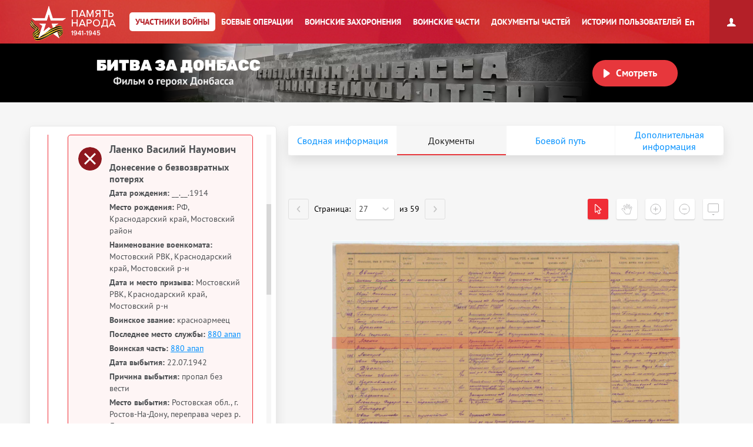

--- FILE ---
content_type: text/html; charset=UTF-8
request_url: https://pamyat-naroda.ru/heroes/memorial-chelovek_donesenie52921796/
body_size: 26521
content:
<!DOCTYPE html>
<html lang="ru>
<head data-static-hash="b3573f3600cdbc1aa8742bd494516397v3" data-user-id="" data-user-update="">
    <meta charset="UTF-8">
    <meta http-equiv="X-UA-Compatible" content="IE=edge" id="iexua">
    <meta name="viewport" content="width=device-width, initial-scale=1.0, minimum-scale=1.0, maximum-scale=1.0"/>
    <meta name="_globalsign-domain-verification" content="GHa1TWL6CUWtSiWiXI6Rugb0_UCTrD3Vpe830aFfoZ" />
    <!--[if IE]>
    <meta http-equiv="cache-control" content="max-age=0"/>
    <meta http-equiv="cache-control" content="no-cache"/>
    <meta http-equiv="expires" content="0"/>
    <meta http-equiv="expires" content="Tue, 01 Jan 1980 1:00:00 GMT"/>
    <meta http-equiv="pragma" content="no-cache"/>
    <![endif]-->
    <title>Лоенко Василий Наумович :: Память народа</title>
    <meta http-equiv="Content-Type" content="text/html; charset=UTF-8" />
    <meta name="keywords" content="Великая Отечественная война, Вторая Мировая война, 1939, 1941, 1945, WWII, ВОВ, подвиг, герой, СССР, архив, боевое донесение, журнал боевых действий, приказ, награда, сводка, ветеран, 9 мая, День Победы, вахта памяти, боевые операции" />
    <meta name="description" content="Память народа – Министерство обороны РФ и Корпорация ЭЛАР представляют крупнейший в мире Интернет-портал подлинных документов о Второй мировой 1939-1945 и Великой Отечественной войне 1941-1945" />
        <meta name="title" content="Память народа. Банк данных Министерства обороны РФ">
    <meta property="og:title" content="Лоенко Василий Наумович, __.__.1914. Документы участника войны.">
    <meta property="og:description" content="Лоенко Василий Наумович, __.__.1914. Документы участника войны.">
    <meta property="og:image" content="https://pamyat-naroda.ru/assets/hero-card/empty-photo.png">
    <meta property="vk:image" content="https://pamyat-naroda.ru/assets/hero-card/empty-photo.png">
    <meta property="twitter:image" content="https://pamyat-naroda.ru/assets/hero-card/empty-photo.png">
    <meta property="og:site_name" content="Память народа">
    <meta property="og:locale" content="ru_Ru"/>
    <meta property='og:url' content='https://pamyat-naroda.ru/heroes/memorial-chelovek_donesenie52921796/'>
    <meta property='fb:app_id' content='970070776346242'>

        <script src="/build/js_main.js?b3573f3600cdbc1aa8742bd494516397v3"></script>
    <!--[if IE]>
    <script>
        document.getElementById('iehua').setAttribute('content', 'IE=9');
    </script>
    <link href="/css/ie.css?b3573f3600cdbc1aa8742bd494516397v3" rel="stylesheet" type="text/css"/>
    <![endif]-->

    <link href="/style.css?b3573f3600cdbc1aa8742bd494516397v3" rel="stylesheet" />
    <link href="/css/plugins/hint.css/hint.min.css" rel="stylesheet" type="text/css" />
    <link href="/css/print.css?b3573f3600cdbc1aa8742bd494516397v3" media="print" rel="stylesheet" type="text/css" />
    <link href="/css/keyboard.css?b3573f3600cdbc1aa8742bd494516397v3" rel="stylesheet" type="text/css" />
    <link href="/css/air-datepicker.css?b3573f3600cdbc1aa8742bd494516397v3" rel="stylesheet" type="text/css" />

        <link href="/personal_less/modules/right-menu.css?b3573f3600cdbc1aa8742bd494516397v3" rel="stylesheet" type="text/css" />

        <link href="/css/screen-add.css?b3573f3600cdbc1aa8742bd494516397v3" rel="stylesheet" type="text/css" />
</head>
    <body class="panel-minimized " data-user="" data-st-hash="X1VYczh5blowUFZyZFRGX1RqOTR4UVhYWFhYWDE3Njk2Njc2NjdZWVlZWVk">

    <div class="wrapper">
                            
<noindex>
    <a href="https://m.pamyat-naroda.ru/heroes/memorial-chelovek_donesenie52921796/?device=mobile" class="goto_mobile">Перейти на мобильную версию</a>
</noindex>
<script>
	if (/Android|webOS|iPhone|iPad|iPod|BlackBerry|BB|PlayBook|IEMobile|Windows Phone|Kindle|Silk|Opera Mini/i.test(navigator.userAgent)) {
		document.body.className += " mobile";
	}
</script>
                <div class="header cf">
            <a class="header__logo header__logo__ru" href="/" title="На главную">Память народа</a>

            <div class="prim-nav-mobile">
    <span class="prim-nav-mobile-button js-prim-nav-mobile-button">Разделы</span>
</div>

<ul class="prim-nav js-prim-nav">
    <li class="prim-nav__item prim-nav__item_0 active">
        <a href="https://pamyat-naroda.ru/heroes/"><span>Участники войны</span></a>
    </li>
    <li class="prim-nav__item prim-nav__item_1 ">
        <a href="https://pamyat-naroda.ru/ops/"><span>Боевые операции</span></a>
    </li>
    <li class="prim-nav__item prim-nav__item_2 ">
        <a href="https://pamyat-naroda.ru/memorial/"><span>Воинские захоронения</span></a>
    </li>
    <li class="prim-nav__item prim-nav__item_3 ">
        <a href="https://pamyat-naroda.ru/warunit/"><span>Воинские части</span></a>
    </li>
    <li class="prim-nav__item prim-nav__item_4 ">
        <a href="https://pamyat-naroda.ru/documents/"><span>Документы частей</span></a>
    </li>
            <li class="prim-nav__item prim-nav__item_5 ">
            <a href="https://pamyat-naroda.ru/history/"><span>Истории пользователей</span></a>
        </li>
            </ul>            <div class="header__lang">
        <div role="lang-change" class="lang-change" data-lang="en">En</div>
    </div>        </div>

                                                <div class="header__banner">
    <div class="header__banner__title" role="img" alt="Битва за Донбасс" aria-label="Битва за Донбасс"></div>
    <div class="header__banner__play" id="videoBanner__preview" data-link="https://pamyat-naroda.ru/videos/">Смотреть</div>

    <div class="header__banner__wrapper">
        <div></div>
        <video width="730px" loop muted autoplay>
            <source src="https://cdnc.pamyat-naroda.ru/pamyat/operation_media/video/Donbass_2023_trailer.mp4" type='video/mp4; codecs="avc1.42E01E, mp4a.40.2"'>
        </video>
    </div>

    
<script>
	$("#videoBanner__preview").on('click', function () {
		let link = $(this).data('link');
		if (link.length) {
			let event = new CustomEvent("onVideoBannerClicked", {
				'detail': {'goal': 'pn_video_donbass'}
			});

			window.dispatchEvent(event);
			window.location.href = link;
		}
	});
</script></div>                    
        <div style="display:  none ;"
     class="progress_bar_block" id="progress_bar_block">
    <noindex>
        <div class="progress_bar_block_positioner">
            <div class="progress_bar_block_wrapper">
                <div class="progress_bar_description">
                    <span id="oldbrowsermessage" class="oldbrowser" style="display: none;">
                        <span class="beta">Вы используете слишком старую версию браузера. Пожалуйста, обновите ваш браузер.</span><br>
                    </span>
                    <div style="display:  none ;">
                        <span style="color: #af0000;display:  none ;">
                            Уважаемые пользователи! В связи с проведением технических работ 3 сентября с 14:00 до 16:00 по московскому времени возможны перебои в работе портала.
                        </span>
                    </div>
                </div>
            </div>
        </div>
    </noindex>
</div>
                                    
        <div class="container js-layout-container" style="background: #f6f6f6;">
            
            <div class="content">
            
    
    

<script>
	var bPlaceObject = null;
	var rPlaceObject = null;
	var vppPlaceObject = null;
	var lPlaceObject = null;
	var gPlaceObject = null;

            var bPlace = 'Краснодарский край, Мостовский р-н, ст. Боюмжа';
    
	var vPlace = 'Ростовская обл., г. Ростов-На-Дону, переправа через р. Дон';
	var lPlace = '';
	var gPlace = '';
	var vppPlace = '';

    	    var rPlace = ', Краснодарский край,';
    
            var rPlaceFull = 'Мостовский РВК, Краснодарский край, Мостовский р-н';
    
	// название сущности для центровки
	var placeForCenter = null;

	// связанные документы и сводная, если не на странице сводной записи
	var docsRelated = [{"id":22171608,"index":"podvig"},{"id":22390357,"index":"podvig"},{"id":1272708967,"index":"podvig"},{"id":52921796,"index":"memorial"},{"id":410755697,"index":"memorial"},{"id":1272708968,"index":"podvig"}];

    if (typeof docsRelated === 'object') {
        docsRelated = Object.values(docsRelated);
    }
            docsRelated.push({"id": 108094836,"index":"person","type":"hero"});
    </script>

    <script>
			$(document).ready(function () {
				pageDoneseniyaViewed = true;
			});
    </script>



<script>
	var doc_id = '52921796';
	//донесения
	var parentId = '';
	var total = '';
	var position = '';
	var type = 'chelovek_donesenie';
	//награды
	var id = '52921796';
	var indexdb = 'memorial';
	//вкладки подвига
	var podvig1 = '';
	var podvig2 = '';
	var podvig3 = '';

            // персоналия
	var personalityName = 'Лоенко Василий Наумович';
	var docInfo = {
		id: '52921796',
		type: 'chelovek_donesenie',
		index: 'memorial',
		mainId: '',
		mainType: '',
		mainIndex: '',
		showDoc: 'N',
		showInfo: true,
		isCommander: false,
		doc: '[{"id":22171608,"index":"podvig"},{"id":22390357,"index":"podvig"},{"id":1272708967,"index":"podvig"},{"id":52921796,"index":"memorial"},{"id":410755697,"index":"memorial"},{"id":1272708968,"index":"podvig"}]',
		isDocClick: false,
		birthplace: '{"52921796place_birth428860":"\u0420\u0424, \u041a\u0440\u0430\u0441\u043d\u043e\u0434\u0430\u0440\u0441\u043a\u0438\u0439 \u043a\u0440\u0430\u0439, \u041c\u043e\u0441\u0442\u043e\u0432\u0441\u043a\u0438\u0439 \u0440\u0430\u0439\u043e\u043d"}',
		last_name: 'Лоенко',
		first_name: 'Василий',
		middle_name: 'Наумович',
		hero_last_name: 'Лоенко, Лаенко',
		hero_first_name: 'Василий',
		hero_middle_name: 'Наумович',
		hero_date_birth: '__.__.1914',
		hero_year_birth: '',
		rank: 'красноармеец',
		warunit: '18 А 880 А ап',
		datePodvig: [{
			from: '',
			to: ''
		}],
		date_birth: 		                    '__.__.1914'
		    		,
		year_birth: '',
		podvig_1: '',
		podvig_2: '',
		podvig_3: '',
		nomer_fonda: '58',
		nomer_opisi: '18001',
		nomer_dela: '36',
		shkaf_i_yaschik: '',
		shkaf_number: '',
		box_number: '',
		storage_number: '',
		section: 'ЦАМО',
		similarDoc: false,
		documents_pages: '{"pages_id":[52864611],"documents_id":[52852731]}'
	};
	docInfo.clickDoc = 'N';

  	docInfo.isDocClick = true;
  
  
  
	// получаем chelovek id для сущности по заданному диапазону для получения комментариев
	if (docInfo.type != 'chelovek' && docInfo.index == 'memorial') {
		docInfo.chelovekId = 0;
	}

	var document_url = '';

</script>


<div class="json-data__doc" data-json='{&quot;memorial&quot;:{&quot;chelovek_donesenie&quot;:[52921796],&quot;chelovek_pechatnoi_knigi_pamyati&quot;:[410755697]},&quot;podvig&quot;:{&quot;chelovek_nagrazhdenie&quot;:[22390357,22171608],&quot;nagrada_kartoteka&quot;:[1272708968],&quot;chelovek_kartoteka&quot;:[1272708967]}}' data-json-photo='[]'></div>
<div class="hero-card-wrap">
    <form method="post" name="heroes-detail" id="heroes-detail">
        <input type="hidden" value="23735546ad2ac508baa4947e5d2.uvQjJQeGmo8epKr93jmFEuMbSF8_FlP9KOQhgcQjB-g.67oTF03F79x_0sOvqmvCWdtQZR1xWx6XfIxpxoMOfpHfjndGcsf9xF3Nmg" name="csrf"/>
    </form>
    <div class="hero-card js-hero-card-wrapper">
        <div class="hero-card-panel js-hero-card-panel absolute">
            <div class="hero-card-panel__inner">
                <div class="hero-card-panel__content-wrap scroll-bar-wrap">
                    <div class="hero-card-panel__content js-hero-card-panel-scroll">
                        <div class="hero-card-panel-head">
                            <ul class="crumbs">
                                <li><a href="https://pamyat-naroda.ru/">Главная страница</a><span>/</span></li>
                                <li>
                                    <a href="https://pamyat-naroda.ru/heroes/">Участники войны</a><span>/</span>
                                </li>
                                                            </ul>
                            <div class="hero-card-panel-head__name" data-person-id="108094836">
                                Лоенко Василий Наумович
                            </div>
                            
                                                                                                                    
                                                            <div class="hero-card-panel-head__birth_year">
                                    <b>Год рождения:</b>
                                                                            __.__.1914
                                                                    </div>
                            

                            <div class="hero-card-panel-head__actions">
                                <div class="hero-card-action js-hero-card-action">
                                    <span class="hero-card-action__button js-hero-card-action-button">Действия</span>

                                    <div class="hero-card-action__wrap js-hero-card-action-wrap">

                                        <div class="hero-card-action__wrap__item js-hero-card-action-wrap-item clickable"
                                             data-doc-id="52921796"
                                             data-doc-type="chelovek_donesenie"
                                             data-doc-index="memorial"
                                             data-doc-name="Лоенко Василий Наумович"
                                             data-doc-desc=""
                                             data-doc-comment=""
                                             data-doc-url="">
                                            Добавить страницу в персональный архив
                                        </div>
                                                                                    <div class="hero-card-action__wrap__item js-hero-card-action-wrap-item js-copy-link"
                                                 data-link="/heroes/memorial-chelovek_donesenie52921796/">
                                                Копировать ссылку на страницу
                                            </div>
                                                                                <div id="reportErrorMobileButton"
                                             class="hero-card-action__wrap__item js-hero-card-action-wrap-item button-report-mobile"
                                             data-hero-id="52921796"
                                             data-hero-ref-id="108094836"
                                             data-back-url="https://pamyat-naroda.ru/heroes/memorial-chelovek_donesenie52921796/"
                                        >
                                            Сообщить об ошибке
                                        </div>
                                        <!--<div class="hero-card-action__wrap__item js-hero-card-action-wrap-item">
                                            Следить за обновлением данных о герое
                                        </div>-->
                                    </div>
                                </div>
                                                                    <a class="hero-card-booklet js-hero-card-action-booklet" id="heroCardBookletForm" target="_blank" href="/heroes/booklet/?index=memorial&amp;type=chelovek_donesenie&amp;id=52921796">Скачать документы</a>
                                                                                                    <div class="ya-share2 hero-card-share-social" id="yaShare" data-curtain data-limit="0" data-more-button-type="short" data-popup-position="outer" data-services="vkontakte,odnoklassniki,telegram,whatsapp"></div>
                                                            </div>
                        </div>

                        <div class="heroes_card__docs-info">
                                                            <div class="hero-card-panel-docs heroes_card__docs-info-doc">
                                                                            <div class="hero-card-panel-docs__title">
                                            <b>Упоминается в 6 документах
                                                <span>, как</span>:</b>
                                        </div>
                                        <div class="hero-card-panel-docs__name">
                                            Лоенко, Лаенко
                                        </div>
                                                                        <div class="hero-card-panel-docs__text">
                                        Выберите документ ниже
                                    </div>

                                    <div class="hero-card-docs-controls js-hero-card-slider-controls">
                                    </div>
                                </div>
                                                        <div class="hero-card-panel-path heroes_card__docs-info-path">
                                                                    <div class="hero-card-panel-path__title"><b>Прошел боевой путь в составе:</b></div>
                                    <div class="hero-card-panel-path__name">МР, 183 гв. артминп, 880 апап, 4 УкрФ</div>
                                    <div class="hero-card-panel-path__text">Выберите часть ниже</div>

                                    <div class="hero-card-path-controls js-hero-card-path-slider-controls">
                                    </div>
                                                            </div>
                        </div>

                        <div class="heroes_card__box-map" style="display: none">
                            <div class="hero-card-path js-hero-card-path">
                                <div class="hero-card-path__slider js-hero-card-path-slider">
                                    <span class="hero-path-division" id="hero-path-division-selector"></span>
                                </div>

                                <div class="hero-card-path__button">
                                    <span class="hero-card-path-button js-hero-card-path-button"
                                          data-opened-text="Свернуть боевой путь"
                                          data-closed-text="Развернуть боевой путь">Развернуть боевой путь</span>
                                </div>

                                <div class="hero-card-path__content js-hero-card-path-content">
                                    <div class="hero-card-path__content__scroll js-hero-card-path-scrollbar">
                                        <div class="events__info events__info_no-title events__info_no-border js-events-container-desc"
                                             style="left: 0;top: 60px;">
                                            <div class="events__info__content">
                                                <div class="burial-list-scroll scroll-bar-wrap">
                                                    <div class="scrollbar">
                                                        <div class="track">
                                                            <div class="thumb">
                                                                <div class="end"></div>
                                                            </div>
                                                        </div>
                                                    </div>
                                                    <div class="viewport">
                                                        <div class="overview">
                                                            <div class="interpretation-date">
                                                            </div>
                                                            <ul id="path-list" class="operation-path-list"></ul>
                                                        </div>
                                                    </div>
                                                </div>
                                            </div>
                                        </div>
                                    </div>
                                </div>
                            </div>
                        </div>

                        <div class="heroes_card__box-info" style="display: none">
                            <div class="hero-card-info">
                            </div>
                        </div>


                        

                        <div class="heroes_card__box-path">
                            <div class="hero-card-docs js-hero-card-slider-slider">
                                                                                                                                                                                                        <div class="hero-card-docs-item-wrap hero-card-docs-item-wrap_year">
                                                                                                                                                                                                                            <div class="hero-card-docs-year">1942</div>
                                                                                                                <div class="hero-card-docs-title">Донесения о потерях</div>
                                                                                                            
                                                    
                                                                                                                <div class="js-hero-card-doc hero-card-docs-item hero-card-docs-item_losses
 active"
     data-doc-id="52921796"
     data-doc-type="chelovek_donesenie"
     data-doc-index="memorial"
     data-doc-show="Y"
     data-doc-documents-id="52852731"
     data-podvig_1=""
     data-podvig_2=""
     data-podvig_3=""
     data-nomer_fonda="58"
     data-nomer_opisi="18001"
     data-nomer_dela="36"
     data-shkaf_i_yaschik=""
     data-shkaf_number=""
     data-box_number=""
     data-storage_number=""
     data-section="ЦАМО"
     data-doc-pages-id="52864611"
     data-doc-pages='[{&quot;id&quot;:&quot;52864611&quot;,&quot;document_id&quot;:52852731,&quot;index&quot;:&quot;memorial&quot;,&quot;type&quot;:&quot;stranitsa&quot;,&quot;page_position&quot;:27,&quot;src&quot;:&quot;&lt;i w=\&quot;2505\&quot; h=\&quot;1832\&quot; src=\&quot;Z\/002\/058-0018001-0036\/00000035.jpg\&quot;&gt;&lt;s c=\&quot;0,207,2505,96\&quot; id=\&quot;52921791\&quot;&gt;&lt;\/s&gt;&lt;s c=\&quot;0,303,2505,114\&quot; id=\&quot;52921792\&quot;&gt;&lt;\/s&gt;&lt;s c=\&quot;0,417,2505,76\&quot; id=\&quot;52921793\&quot;&gt;&lt;\/s&gt;&lt;s c=\&quot;0,493,2505,100\&quot; id=\&quot;52921794\&quot;&gt;&lt;\/s&gt;&lt;s c=\&quot;0,593,2505,100\&quot; id=\&quot;52921795\&quot;&gt;&lt;\/s&gt;&lt;s c=\&quot;0,693,2505,87\&quot; id=\&quot;52921796\&quot;&gt;&lt;\/s&gt;&lt;s c=\&quot;0,780,2505,103\&quot; id=\&quot;52921797\&quot;&gt;&lt;\/s&gt;&lt;s c=\&quot;0,883,2505,94\&quot; id=\&quot;52921798\&quot;&gt;&lt;\/s&gt;&lt;s c=\&quot;0,977,2505,106\&quot; id=\&quot;52921799\&quot;&gt;&lt;\/s&gt;&lt;s c=\&quot;0,1083,2505,87\&quot; id=\&quot;52921800\&quot;&gt;&lt;\/s&gt;&lt;s c=\&quot;0,1170,2505,97\&quot; id=\&quot;52921801\&quot;&gt;&lt;\/s&gt;&lt;s c=\&quot;0,1267,2505,100\&quot; id=\&quot;52921802\&quot;&gt;&lt;\/s&gt;&lt;s c=\&quot;0,1367,2505,96\&quot; id=\&quot;52921803\&quot;&gt;&lt;\/s&gt;&lt;s c=\&quot;0,1463,2505,369\&quot; id=\&quot;52921804\&quot;&gt;&lt;\/s&gt;&lt;\/i&gt;&quot;,&quot;path&quot;:&quot;https:\/\/cdnc.pamyat-naroda.ru\/memorial\/Z%2F002%2F058-0018001-0036%2F00000035.jpg&quot;,&quot;title&quot;:&quot;\u0414\u043e\u043d\u0435\u0441\u0435\u043d\u0438\u0435 \u043e \u0431\u0435\u0437\u0432\u043e\u0437\u0432\u0440\u0430\u0442\u043d\u044b\u0445 \u043f\u043e\u0442\u0435\u0440\u044f\u0445&quot;}]'
    >
    <div class="hero-card-docs-item__name">
        Лаенко Василий Наумович    </div>
                                                <div class="hero-card-docs-item__reward">
                                        Донесение о безвозвратных потерях
                    </div>
    
    <div class="heroes_card__doc-box  active">
                                                                                                                                                                                                                                                                                                                                            <div class="hero-card-docs-item__info"
                             data-dict=" ">

                            <b>Дата рождения:</b>
                                                                                                                                                
                                                                    __.__.1914
                                                            
                        </div>
                                                                                                                                                                                                                                                                    <div class="hero-card-docs-item__info"
                             data-dict=" ">

                            <b>Место рождения:</b>
                                                                                                                                                                                                                    
                                    
                                                                            РФ, Краснодарский край, Мостовский район
                                    
                                    
                                
                            
                        </div>
                                                                                                                                                                                <div class="hero-card-docs-item__info"
                             data-dict=" ">

                            <b>Наименование военкомата:</b>
                                                                                                                                                
                                                                    Мостовский РВК, Краснодарский край, Мостовский р-н
                                                            
                        </div>
                                                                                                                                <div class="hero-card-docs-item__info"
                             data-dict=" ">

                            <b>Дата и место призыва:</b>
                                                                                                                                                
                                                                    Мостовский РВК, Краснодарский край, Мостовский р-н
                                                            
                        </div>
                                                                                                                                                                                                                                                                                                                                                                                                                                                                                            <div class="hero-card-docs-item__info"
                             data-dict=" ">

                            <b>Воинское звание:</b>
                                                                                                                                                
                                                                    красноармеец
                                                            
                        </div>
                                                                                                                                <div class="hero-card-docs-item__info"
                             data-dict=" ">

                            <b>Последнее место службы:</b>
                                                                                                                                                                                                                    
                                    
                                                                                                                                                                                                                                                                                                                                                                                                                                                                                                                                                                                                                                                                                                                                                                                                                                                                                                                                                                                                                                                                                                                                        
                                                                            <a href="https://pamyat-naroda.ru/warunit/id3740/">880 апап</a>
                                    
                                    
                                
                            
                        </div>
                                                                                                                                                                                                                                                                                                                    <div class="hero-card-docs-item__info"
                             data-dict=" ">

                            <b>Воинская часть:</b>
                                                                                                                                                                                                                    
                                    
                                                                                                                                                                                                                                                                                                                                                                                                                                                                                                                                                                                                                                                                                                                                                                                                                                                                                                                                                                                                                                                                                                                                        
                                                                            <a href="https://pamyat-naroda.ru/warunit/id3740/">880 апап</a>
                                    
                                    
                                
                            
                        </div>
                                                                                                                                                                                                                                                                                                                                                                                                                                                                                                                                                                                                                                                                                                                                                                                                                                                                                                                                                                                                                                                                                                                                                                                                                                                                                                                                                                                                                                                                                                                                                                                                                                                                                                                                                                    <div class="hero-card-docs-item__info"
                             data-dict=" ">

                            <b>Дата выбытия:</b>
                                                                                                                                                
                                                                    22.07.1942
                                                            
                        </div>
                                                                                                                                                                                                                                                                                                                                                        <div class="hero-card-docs-item__info"
                             data-dict=" ">

                            <b>Причина выбытия:</b>
                                                                                                                                                
                                                                    пропал без вести
                                                            
                        </div>
                                                                                                                                                                                <div class="hero-card-docs-item__info"
                             data-dict=" ">

                            <b>Место выбытия:</b>
                                                                                                                                                
                                                                    Ростовская обл., г. Ростов-На-Дону, переправа через р. Дон
                                                            
                        </div>
                                                                                                                                                                                                                                                                                                                                                                                                                                                                                                                                                                                                                                                                                                                                                                                                                                                                                                                                                                                                                                                                                                                                                                                                                                                                                                                                                                                                                                                                                                                                                                                                                                                                                                                                                                                                                                                                                                                                                                                                                                                                                                                                                                                                                                                                                            <div class="hero-card-docs-item__info"
                             data-dict=" ">

                            <b>Место призыва:</b>
                                                                                                                                                
                                                                    Мостовский РВК, Краснодарский край, Мостовский р-н
                                                            
                        </div>
                                                                                                                                                                                                                                                                                                                                                                                                                                                        

        
        

                                                                                                                                                                                                                                                                                                                                                                                                                                                                                                                                                                                                                                                                                                                            
                    <div class="hero-card-docs-item__archive js-hero-card-archive">
                <div class="hero-card-docs-item__archive__more">
                    <div class="hero-card-docs-item-archive-button js-hero-card-archive-button"
                         data-closed-text="Информация об архиве +"
                         data-opened-text="Информация об архиве -">Информация об архиве+
                    </div>
                </div>

                <div class="hero-card-docs-item__archive__content js-hero-card-archive-content">
                    
                    
                                                                                                                                                                                                                                                    <div class="hero-card-docs-item__info">
                                    <b>Источник информации:</b> ЦАМО
                                </div>
                                                                                                                                                                                                                                                                                                                                                                                                        <div class="hero-card-docs-item__info">
                                    <b>Фонд ист. информации:</b> 58
                                </div>
                                                                                                                                                                                                        <div class="hero-card-docs-item__info">
                                    <b>Опись ист. информации:</b> 18001
                                </div>
                                                                                                                                                            <div class="hero-card-docs-item__info">
                                    <b>Дело ист. информации:</b> 36
                                </div>
                                                                                                                                                                                                                                                                                                                                                                        
                </div>
            </div>
        
        
        
        
    </div>

    <div class="hero-card-docs-item__more-wrap">
        <span class="hero-card-docs-item__more js-hero-card-doc-adaptive-more">О документе</span>
    </div>
</div>
                                                    
                                                </div>
                                                                                                                                                                                <div class="hero-card-docs-item-wrap hero-card-docs-item-wrap_year">
                                                                                                                                                                                                                            <div class="hero-card-docs-year">1942</div>
                                                                                                                <div class="hero-card-docs-title">Дополнительные источники</div>
                                                                                                            
                                                    
                                                                                                                <div class="js-hero-card-doc hero-card-docs-item hero-card-docs-item_same_massive
"
     data-doc-id="410755697"
     data-doc-type="chelovek_pechatnoi_knigi_pamyati"
     data-doc-index="memorial"
     data-doc-show="Y"
     data-doc-documents-id="410745986"
     data-podvig_1=""
     data-podvig_2=""
     data-podvig_3=""
     data-nomer_fonda=""
     data-nomer_opisi=""
     data-nomer_dela=""
     data-shkaf_i_yaschik=""
     data-shkaf_number=""
     data-box_number=""
     data-storage_number=""
     data-section="Книга памяти. Краснодарский край. Том 7"
     data-doc-pages-id="410755643"
     data-doc-pages='[{&quot;id&quot;:&quot;410755643&quot;,&quot;document_id&quot;:410745986,&quot;index&quot;:&quot;memorial&quot;,&quot;type&quot;:&quot;stranitsa_pechatnoi_knigi_pamyati&quot;,&quot;page_position&quot;:165,&quot;src&quot;:&quot;&lt;i h=\&quot;4048\&quot; w=\&quot;2976\&quot; src=\&quot;KPVS\/01\/KPKrasnodarKrTom7\/00000165.png\&quot;&gt;&lt;s c=\&quot;362,220,811,142\&quot; id=\&quot;410755644\&quot; \/&gt;&lt;s c=\&quot;362,386,808,136\&quot; id=\&quot;410755645\&quot; \/&gt;&lt;s c=\&quot;361,552,811,143\&quot; id=\&quot;410755646\&quot; \/&gt;&lt;s c=\&quot;360,720,808,135\&quot; id=\&quot;410755647\&quot; \/&gt;&lt;s c=\&quot;360,884,809,144\&quot; id=\&quot;410755648\&quot; \/&gt;&lt;s c=\&quot;360,1051,812,137\&quot; id=\&quot;410755649\&quot; \/&gt;&lt;s c=\&quot;359,1217,808,143\&quot; id=\&quot;410755650\&quot; \/&gt;&lt;s c=\&quot;359,1383,807,136\&quot; id=\&quot;410755651\&quot; \/&gt;&lt;s c=\&quot;358,1550,811,186\&quot; id=\&quot;410755652\&quot; \/&gt;&lt;s c=\&quot;359,1766,809,136\&quot; id=\&quot;410755653\&quot; \/&gt;&lt;s c=\&quot;359,1932,807,138\&quot; id=\&quot;410755654\&quot; \/&gt;&lt;s c=\&quot;359,2097,808,145\&quot; id=\&quot;410755655\&quot; \/&gt;&lt;s c=\&quot;358,2264,809,193\&quot; id=\&quot;410755656\&quot; \/&gt;&lt;s c=\&quot;358,2480,808,141\&quot; id=\&quot;410755657\&quot; \/&gt;&lt;s c=\&quot;359,2637,807,145\&quot; id=\&quot;410755658\&quot; \/&gt;&lt;s c=\&quot;357,2802,809,200\&quot; id=\&quot;410755659\&quot; \/&gt;&lt;s c=\&quot;358,3017,809,143\&quot; id=\&quot;410755660\&quot; \/&gt;&lt;s c=\&quot;358,3191,808,143\&quot; id=\&quot;410755661\&quot; \/&gt;&lt;s c=\&quot;358,3355,808,190\&quot; id=\&quot;410755662\&quot; \/&gt;&lt;s c=\&quot;357,3570,808,136\&quot; id=\&quot;410755663\&quot; \/&gt;&lt;s c=\&quot;1249,223,801,190\&quot; id=\&quot;410755664\&quot; \/&gt;&lt;s c=\&quot;1246,438,802,191\&quot; id=\&quot;410755665\&quot; \/&gt;&lt;s c=\&quot;1245,645,801,201\&quot; id=\&quot;410755666\&quot; \/&gt;&lt;s c=\&quot;1246,868,800,143\&quot; id=\&quot;410755667\&quot; \/&gt;&lt;s c=\&quot;1246,1036,800,141\&quot; id=\&quot;410755668\&quot; \/&gt;&lt;s c=\&quot;1245,1200,800,137\&quot; id=\&quot;410755669\&quot; \/&gt;&lt;s c=\&quot;1245,1365,802,136\&quot; id=\&quot;410755670\&quot; \/&gt;&lt;s c=\&quot;1245,1532,800,141\&quot; id=\&quot;410755671\&quot; \/&gt;&lt;s c=\&quot;1245,1697,800,139\&quot; id=\&quot;410755672\&quot; \/&gt;&lt;s c=\&quot;1244,1864,801,186\&quot; id=\&quot;410755673\&quot; \/&gt;&lt;s c=\&quot;1244,2079,802,236\&quot; id=\&quot;410755674\&quot; \/&gt;&lt;s c=\&quot;1244,2346,802,192\&quot; id=\&quot;410755675\&quot; \/&gt;&lt;s c=\&quot;1243,2561,801,192\&quot; id=\&quot;410755676\&quot; \/&gt;&lt;s c=\&quot;1243,2769,801,143\&quot; id=\&quot;410755677\&quot; \/&gt;&lt;s c=\&quot;1243,2941,802,185\&quot; id=\&quot;410755678\&quot; \/&gt;&lt;s c=\&quot;1243,3157,803,135\&quot; id=\&quot;410755679\&quot; \/&gt;&lt;s c=\&quot;1243,3322,800,193\&quot; id=\&quot;410755680\&quot; \/&gt;&lt;s c=\&quot;1242,3534,803,145\&quot; id=\&quot;410755681\&quot; \/&gt;&lt;s c=\&quot;2126,228,809,145\&quot; id=\&quot;410755682\&quot; \/&gt;&lt;s c=\&quot;2124,392,808,233\&quot; id=\&quot;410755683\&quot; \/&gt;&lt;s c=\&quot;2123,656,807,143\&quot; id=\&quot;410755684\&quot; \/&gt;&lt;s c=\&quot;2122,823,807,141\&quot; id=\&quot;410755685\&quot; \/&gt;&lt;s c=\&quot;2121,987,811,185\&quot; id=\&quot;410755686\&quot; \/&gt;&lt;s c=\&quot;2120,1202,811,134\&quot; id=\&quot;410755687\&quot; \/&gt;&lt;s c=\&quot;2121,1366,811,193\&quot; id=\&quot;410755688\&quot; \/&gt;&lt;s c=\&quot;2120,1582,811,192\&quot; id=\&quot;410755689\&quot; \/&gt;&lt;s c=\&quot;2121,1797,811,185\&quot; id=\&quot;410755690\&quot; \/&gt;&lt;s c=\&quot;2121,2011,809,136\&quot; id=\&quot;410755691\&quot; \/&gt;&lt;s c=\&quot;2120,2173,810,140\&quot; id=\&quot;410755692\&quot; \/&gt;&lt;s c=\&quot;2120,2343,808,137\&quot; id=\&quot;410755693\&quot; \/&gt;&lt;s c=\&quot;2121,2507,806,137\&quot; id=\&quot;410755694\&quot; \/&gt;&lt;s c=\&quot;2120,2675,810,185\&quot; id=\&quot;410755695\&quot; \/&gt;&lt;s c=\&quot;2120,2889,808,142\&quot; id=\&quot;410755696\&quot; \/&gt;&lt;s c=\&quot;2119,3055,812,186\&quot; id=\&quot;410755697\&quot; \/&gt;&lt;s c=\&quot;2119,3271,810,135\&quot; id=\&quot;410755698\&quot; \/&gt;&lt;s c=\&quot;2119,3434,809,137\&quot; id=\&quot;410755699\&quot; \/&gt;&lt;s c=\&quot;2119,3599,810,145\&quot; id=\&quot;410755700\&quot; \/&gt;&lt;\/i&gt;&quot;,&quot;path&quot;:&quot;https:\/\/cdnc.pamyat-naroda.ru\/memorial\/KPVS%2F01%2FKPKrasnodarKrTom7%2F00000165.png&quot;,&quot;title&quot;:&quot;\u041f\u0435\u0447\u0430\u0442\u043d\u0430\u044f \u041a\u043d\u0438\u0433\u0430 \u041f\u0430\u043c\u044f\u0442\u0438&quot;},{&quot;id&quot;:&quot;410755643&quot;,&quot;document_id&quot;:410745986,&quot;index&quot;:&quot;memorial&quot;,&quot;type&quot;:&quot;stranitsa&quot;,&quot;page_position&quot;:165,&quot;src&quot;:&quot;&lt;i h=\&quot;4048\&quot; w=\&quot;2976\&quot; src=\&quot;KPVS\/01\/KPKrasnodarKrTom7\/00000165.png\&quot;&gt;&lt;s c=\&quot;362,220,811,142\&quot; id=\&quot;410755644\&quot; \/&gt;&lt;s c=\&quot;362,386,808,136\&quot; id=\&quot;410755645\&quot; \/&gt;&lt;s c=\&quot;361,552,811,143\&quot; id=\&quot;410755646\&quot; \/&gt;&lt;s c=\&quot;360,720,808,135\&quot; id=\&quot;410755647\&quot; \/&gt;&lt;s c=\&quot;360,884,809,144\&quot; id=\&quot;410755648\&quot; \/&gt;&lt;s c=\&quot;360,1051,812,137\&quot; id=\&quot;410755649\&quot; \/&gt;&lt;s c=\&quot;359,1217,808,143\&quot; id=\&quot;410755650\&quot; \/&gt;&lt;s c=\&quot;359,1383,807,136\&quot; id=\&quot;410755651\&quot; \/&gt;&lt;s c=\&quot;358,1550,811,186\&quot; id=\&quot;410755652\&quot; \/&gt;&lt;s c=\&quot;359,1766,809,136\&quot; id=\&quot;410755653\&quot; \/&gt;&lt;s c=\&quot;359,1932,807,138\&quot; id=\&quot;410755654\&quot; \/&gt;&lt;s c=\&quot;359,2097,808,145\&quot; id=\&quot;410755655\&quot; \/&gt;&lt;s c=\&quot;358,2264,809,193\&quot; id=\&quot;410755656\&quot; \/&gt;&lt;s c=\&quot;358,2480,808,141\&quot; id=\&quot;410755657\&quot; \/&gt;&lt;s c=\&quot;359,2637,807,145\&quot; id=\&quot;410755658\&quot; \/&gt;&lt;s c=\&quot;357,2802,809,200\&quot; id=\&quot;410755659\&quot; \/&gt;&lt;s c=\&quot;358,3017,809,143\&quot; id=\&quot;410755660\&quot; \/&gt;&lt;s c=\&quot;358,3191,808,143\&quot; id=\&quot;410755661\&quot; \/&gt;&lt;s c=\&quot;358,3355,808,190\&quot; id=\&quot;410755662\&quot; \/&gt;&lt;s c=\&quot;357,3570,808,136\&quot; id=\&quot;410755663\&quot; \/&gt;&lt;s c=\&quot;1249,223,801,190\&quot; id=\&quot;410755664\&quot; \/&gt;&lt;s c=\&quot;1246,438,802,191\&quot; id=\&quot;410755665\&quot; \/&gt;&lt;s c=\&quot;1245,645,801,201\&quot; id=\&quot;410755666\&quot; \/&gt;&lt;s c=\&quot;1246,868,800,143\&quot; id=\&quot;410755667\&quot; \/&gt;&lt;s c=\&quot;1246,1036,800,141\&quot; id=\&quot;410755668\&quot; \/&gt;&lt;s c=\&quot;1245,1200,800,137\&quot; id=\&quot;410755669\&quot; \/&gt;&lt;s c=\&quot;1245,1365,802,136\&quot; id=\&quot;410755670\&quot; \/&gt;&lt;s c=\&quot;1245,1532,800,141\&quot; id=\&quot;410755671\&quot; \/&gt;&lt;s c=\&quot;1245,1697,800,139\&quot; id=\&quot;410755672\&quot; \/&gt;&lt;s c=\&quot;1244,1864,801,186\&quot; id=\&quot;410755673\&quot; \/&gt;&lt;s c=\&quot;1244,2079,802,236\&quot; id=\&quot;410755674\&quot; \/&gt;&lt;s c=\&quot;1244,2346,802,192\&quot; id=\&quot;410755675\&quot; \/&gt;&lt;s c=\&quot;1243,2561,801,192\&quot; id=\&quot;410755676\&quot; \/&gt;&lt;s c=\&quot;1243,2769,801,143\&quot; id=\&quot;410755677\&quot; \/&gt;&lt;s c=\&quot;1243,2941,802,185\&quot; id=\&quot;410755678\&quot; \/&gt;&lt;s c=\&quot;1243,3157,803,135\&quot; id=\&quot;410755679\&quot; \/&gt;&lt;s c=\&quot;1243,3322,800,193\&quot; id=\&quot;410755680\&quot; \/&gt;&lt;s c=\&quot;1242,3534,803,145\&quot; id=\&quot;410755681\&quot; \/&gt;&lt;s c=\&quot;2126,228,809,145\&quot; id=\&quot;410755682\&quot; \/&gt;&lt;s c=\&quot;2124,392,808,233\&quot; id=\&quot;410755683\&quot; \/&gt;&lt;s c=\&quot;2123,656,807,143\&quot; id=\&quot;410755684\&quot; \/&gt;&lt;s c=\&quot;2122,823,807,141\&quot; id=\&quot;410755685\&quot; \/&gt;&lt;s c=\&quot;2121,987,811,185\&quot; id=\&quot;410755686\&quot; \/&gt;&lt;s c=\&quot;2120,1202,811,134\&quot; id=\&quot;410755687\&quot; \/&gt;&lt;s c=\&quot;2121,1366,811,193\&quot; id=\&quot;410755688\&quot; \/&gt;&lt;s c=\&quot;2120,1582,811,192\&quot; id=\&quot;410755689\&quot; \/&gt;&lt;s c=\&quot;2121,1797,811,185\&quot; id=\&quot;410755690\&quot; \/&gt;&lt;s c=\&quot;2121,2011,809,136\&quot; id=\&quot;410755691\&quot; \/&gt;&lt;s c=\&quot;2120,2173,810,140\&quot; id=\&quot;410755692\&quot; \/&gt;&lt;s c=\&quot;2120,2343,808,137\&quot; id=\&quot;410755693\&quot; \/&gt;&lt;s c=\&quot;2121,2507,806,137\&quot; id=\&quot;410755694\&quot; \/&gt;&lt;s c=\&quot;2120,2675,810,185\&quot; id=\&quot;410755695\&quot; \/&gt;&lt;s c=\&quot;2120,2889,808,142\&quot; id=\&quot;410755696\&quot; \/&gt;&lt;s c=\&quot;2119,3055,812,186\&quot; id=\&quot;410755697\&quot; \/&gt;&lt;s c=\&quot;2119,3271,810,135\&quot; id=\&quot;410755698\&quot; \/&gt;&lt;s c=\&quot;2119,3434,809,137\&quot; id=\&quot;410755699\&quot; \/&gt;&lt;s c=\&quot;2119,3599,810,145\&quot; id=\&quot;410755700\&quot; \/&gt;&lt;\/i&gt;&quot;,&quot;path&quot;:&quot;https:\/\/cdnc.pamyat-naroda.ru\/memorial\/KPVS%2F01%2FKPKrasnodarKrTom7%2F00000165.png&quot;,&quot;title&quot;:&quot;\u041f\u0435\u0447\u0430\u0442\u043d\u0430\u044f \u041a\u043d\u0438\u0433\u0430 \u041f\u0430\u043c\u044f\u0442\u0438&quot;}]'
    >
    <div class="hero-card-docs-item__name">
        ЛАЕНКО Василий Наумович    </div>
                                                <div class="hero-card-docs-item__reward">
                                        Печатная Книга Памяти
                    </div>
    
    <div class="heroes_card__doc-box ">
                                                                                                                                                                                                                                                                                                                                            <div class="hero-card-docs-item__info"
                             data-dict=" ">

                            <b>Дата рождения:</b>
                                                                                                                                                
                                                                    __.__.1914
                                                            
                        </div>
                                                                                                                                                                                                                                                                    <div class="hero-card-docs-item__info"
                             data-dict=" ">

                            <b>Место рождения:</b>
                                                                                                                                                                                                                    
                                    
                                                                            РФ, Краснодарский край
                                    
                                    
                                
                            
                        </div>
                                                                                                                                                                                <div class="hero-card-docs-item__info"
                             data-dict=" ">

                            <b>Наименование военкомата:</b>
                                                                                                                                                
                                                                    Мостовский РВК, Краснодарский край, Мостовский р-н
                                                            
                        </div>
                                                                                                                                <div class="hero-card-docs-item__info"
                             data-dict=" ">

                            <b>Дата и место призыва:</b>
                                                                                                                                                
                                                                    Мостовский РВК, Краснодарский край, Мостовский р-н
                                                            
                        </div>
                                                                                                                                                                                                                                                                                                                                                                                                                                                                                                                                                                                                                                                                                                                                                                                                                                                                                                                                                                                                                                                                                                                                                                                                                                                                                                                                                                                                                                                                                                                                                                                                                                                                                                                                                                                                                                                                                                                                                                                                                                                                                                                                                                                                                                                                                                                                                                                                                                                                                                                                                                                <div class="hero-card-docs-item__info"
                             data-dict=" ">

                            <b>Дата выбытия:</b>
                                                                                                                                                
                                                                    27.07.1942
                                                            
                        </div>
                                                                                                                                                                                                                                                                                                                                                                                                                                                                                                                                                                                                                                                                                                                                                                                                                                                                                                                                                                                                                                                                                                                                                                                                                                                                                                                                                                                                                                                                                                                                                                                                                                                                                                                                                                                                                                                                                                                                                                                                                                                                                                                                                                                                                                                                                                                                                                                                                                                                                                                                                                                                                                                                                                                                            <div class="hero-card-docs-item__info"
                             data-dict=" ">

                            <b>Место призыва:</b>
                                                                                                                                                
                                                                    Мостовский РВК, Краснодарский край, Мостовский р-н
                                                            
                        </div>
                                                                                                                                                                                                                                                                                                                                                                                                                                                        

        
        

                                                                                                                                                                                                                                                                                                                                                                                                                                                                                                                                                                                                                
                    <div class="hero-card-docs-item__archive js-hero-card-archive">
                <div class="hero-card-docs-item__archive__more">
                    <div class="hero-card-docs-item-archive-button js-hero-card-archive-button"
                         data-closed-text="Информация об архиве +"
                         data-opened-text="Информация об архиве -">Информация об архиве+
                    </div>
                </div>

                <div class="hero-card-docs-item__archive__content js-hero-card-archive-content">
                    
                    
                                                                                                                                                                                                                                                    <div class="hero-card-docs-item__info">
                                    <b>Источник информации:</b> Книга памяти. Краснодарский край. Том 7
                                </div>
                                                                                                                                                                                                                                                                                                                                                                                                                                                                                                                                                                                                                                                                                                                                                                                                                                                                                                                                                                
                </div>
            </div>
        
        
        
        
    </div>

    <div class="hero-card-docs-item__more-wrap">
        <span class="hero-card-docs-item__more js-hero-card-doc-adaptive-more">О документе</span>
    </div>
</div>
                                                    
                                                </div>
                                                                                                                                                                                                                                                            <div class="hero-card-docs-item-wrap hero-card-docs-item-wrap_year">
                                                                                                                                                                                                                            <div class="hero-card-docs-year">1943</div>
                                                                                                                <div class="hero-card-docs-title">Документы о награждении</div>
                                                                                                            
                                                    
                                                                                                                <div class="js-hero-card-doc hero-card-docs-item hero-card-docs-item_reward
"
     data-doc-id="22390357"
     data-doc-type="chelovek_nagrazhdenie"
     data-doc-index="podvig"
     data-doc-show="Y"
     data-doc-documents-id="22390345"
     data-podvig_1="VS/132/033-0686044-4307+003-4306/00000525_5.jpg"
     data-podvig_2=""
     data-podvig_3=""
     data-nomer_fonda="33"
     data-nomer_opisi="686044"
     data-nomer_dela="4307"
     data-shkaf_i_yaschik=""
     data-shkaf_number=""
     data-box_number=""
     data-storage_number=""
     data-section="ЦАМО"
     data-doc-pages-id="22390353"
     data-doc-pages='[{&quot;id&quot;:&quot;22390346&quot;,&quot;document_id&quot;:22390345,&quot;index&quot;:&quot;podvig&quot;,&quot;type&quot;:&quot;stranitsa&quot;,&quot;page_position&quot;:1,&quot;src&quot;:&quot;&lt;i w=\&quot;2509\&quot; h=\&quot;3556\&quot; src=\&quot;VS\/132\/033-0686044-4307+003-4306\/00000524.jpg\&quot;&gt;&lt;s c=\&quot;0,802,2508,436\&quot; id=\&quot;22390347\&quot; \/&gt;&lt;s c=\&quot;0,1238,2508,474\&quot; id=\&quot;22390348\&quot; \/&gt;&lt;s c=\&quot;0,1712,2508,434\&quot; id=\&quot;22390349\&quot; \/&gt;&lt;s c=\&quot;0,2146,2508,540\&quot; id=\&quot;22390350\&quot; \/&gt;&lt;s c=\&quot;0,2686,2508,428\&quot; id=\&quot;22390351\&quot; \/&gt;&lt;s c=\&quot;0,3186,2508,370\&quot; id=\&quot;22390352\&quot; \/&gt;&lt;v c=\&quot;1422,1120,414,54\&quot; \/&gt;&lt;h c=\&quot;2170,1120,152,48\&quot; \/&gt;&lt;h c=\&quot;360,1174,1670,58\&quot; \/&gt;&lt;v c=\&quot;1800,1546,538,50\&quot; \/&gt;&lt;h c=\&quot;710,1604,1618,50\&quot; \/&gt;&lt;h c=\&quot;360,1662,370,48\&quot; \/&gt;&lt;v c=\&quot;1462,2022,560,70\&quot; \/&gt;&lt;h c=\&quot;368,2084,1058,58\&quot; \/&gt;&lt;v c=\&quot;1552,2560,520,50\&quot; \/&gt;&lt;h c=\&quot;370,2618,1680,58\&quot; \/&gt;&lt;v c=\&quot;534,3004,556,50\&quot; \/&gt;&lt;h c=\&quot;2112,2992,302,50\&quot; \/&gt;&lt;h c=\&quot;374,3058,782,44\&quot; \/&gt;&lt;\/i&gt;&quot;,&quot;path&quot;:&quot;https:\/\/cdnc.pamyat-naroda.ru\/podvig\/VS%2F132%2F033-0686044-4307%2B003-4306%2F00000524.jpg&quot;,&quot;title&quot;:&quot;\u041f\u0435\u0440\u0432\u0430\u044f \u0441\u0442\u0440\u0430\u043d\u0438\u0446\u0430 \u043f\u0440\u0438\u043a\u0430\u0437\u0430&quot;},{&quot;id&quot;:&quot;22390353&quot;,&quot;document_id&quot;:22390345,&quot;index&quot;:&quot;podvig&quot;,&quot;type&quot;:&quot;stranitsa&quot;,&quot;page_position&quot;:2,&quot;src&quot;:&quot;&lt;i w=\&quot;2497\&quot; h=\&quot;3550\&quot; src=\&quot;VS\/132\/033-0686044-4307+003-4306\/00000525.jpg\&quot;&gt;&lt;s c=\&quot;0,440,2496,374\&quot; id=\&quot;22390354\&quot; \/&gt;&lt;s c=\&quot;0,814,2496,530\&quot; id=\&quot;22390355\&quot; \/&gt;&lt;s c=\&quot;0,1344,2496,486\&quot; id=\&quot;22390356\&quot; \/&gt;&lt;s c=\&quot;0,1830,2496,380\&quot; id=\&quot;22390357\&quot; \/&gt;&lt;s c=\&quot;0,2210,2496,476\&quot; id=\&quot;22390358\&quot; \/&gt;&lt;s c=\&quot;0,2686,2496,490\&quot; id=\&quot;22390359\&quot; \/&gt;&lt;s c=\&quot;0,3176,2496,374\&quot; id=\&quot;22390360\&quot; \/&gt;&lt;v c=\&quot;1996,280,392,44\&quot; \/&gt;&lt;v c=\&quot;404,330,270,40\&quot; \/&gt;&lt;h c=\&quot;1040,330,1324,50\&quot; \/&gt;&lt;h c=\&quot;414,374,1128,62\&quot; \/&gt;&lt;v c=\&quot;1534,706,436,44\&quot; \/&gt;&lt;h c=\&quot;410,752,1750,58\&quot; \/&gt;&lt;v c=\&quot;1690,1182,472,54\&quot; \/&gt;&lt;h c=\&quot;632,1236,1800,50\&quot; \/&gt;&lt;h c=\&quot;396,1290,174,44\&quot; \/&gt;&lt;v c=\&quot;1066,1720,494,40\&quot; \/&gt;&lt;h c=\&quot;866,1768,1538,58\&quot; \/&gt;&lt;v c=\&quot;1164,2048,472,44\&quot; \/&gt;&lt;h c=\&quot;1928,2054,448,48\&quot; \/&gt;&lt;h c=\&quot;400,2098,1906,50\&quot; \/&gt;&lt;h c=\&quot;400,2150,276,54\&quot; \/&gt;&lt;v c=\&quot;1662,2574,556,48\&quot; \/&gt;&lt;h c=\&quot;622,2610,1506,70\&quot; \/&gt;&lt;v c=\&quot;1510,3004,470,54\&quot; \/&gt;&lt;h c=\&quot;392,3058,2050,94\&quot; \/&gt;&lt;\/i&gt;&quot;,&quot;path&quot;:&quot;https:\/\/cdnc.pamyat-naroda.ru\/podvig\/VS%2F132%2F033-0686044-4307%2B003-4306%2F00000525.jpg&quot;,&quot;title&quot;:&quot;\u041d\u0430\u0433\u0440\u0430\u0434\u043d\u043e\u0439 \u0441\u043f\u0438\u0441\u043e\u043a&quot;}]'
    >
    <div class="hero-card-docs-item__name">
        Лоенко Василий Наумович    </div>
                                        
                                    <div class="hero-card-docs-item__reward">
                                                    Медаль «За боевые заслуги»
                                        </div>
                    
        
                                                
                            <div class="heroes_card__doc-box heroes_card__doc-box_img ">
                    <div class="heroes_card__doc-box-img">
                        <img src="/img/awards/new/Medal_Za_Boevye_zaslugi.png">
                    </div>
                </div>
                    
        <div class="heroes_card__doc-box ">

                            <div class="hero-card-docs-item__reward">
                    Наградной документ
                </div>
            
            
        </div>
    
    <div class="heroes_card__doc-box ">
                                                                                                                                                                                                                                                                                                                                            <div class="hero-card-docs-item__info"
                             data-dict=" ">

                            <b>Дата рождения:</b>
                                                                                                                                                
                                                                    __.__.1914
                                                            
                        </div>
                                                                                                                                                                                                                                                                                                                                                                                                        <div class="hero-card-docs-item__info"
                             data-dict=" ">

                            <b>Наименование военкомата:</b>
                                                                                                                                                
                                                                    Мостовский РВК, Краснодарский край, Мостовский р-н
                                                            
                        </div>
                                                                                                                                <div class="hero-card-docs-item__info"
                             data-dict=" ">

                            <b>Дата и место призыва:</b>
                                                                                                                                                
                                                                    Мостовский РВК, Краснодарский край, Мостовский р-н
                                                            
                        </div>
                                                                                                                                                                                                                                                                                                                    <div class="hero-card-docs-item__info"
                             data-dict=" ">

                            <b>Дата поступления на службу:</b>
                                                                                                                                                
                                                                    __.__.1942
                                                            
                        </div>
                                                                                                                                                                                                                    <div class="hero-card-docs-item__info"
                             data-dict=" ">

                            <b>Воинское звание:</b>
                                                                                                                                                
                                                                    гв. казак
                                                            
                        </div>
                                                                                                                                                                                                                                                                                                                                                                                                        <div class="hero-card-docs-item__info"
                             data-dict=" ">

                            <b>Воинская часть:</b>
                                                                                                                                                                                                                    
                                    
                                                                                                                                                                                                                                                                                                                                                                                                                                                                                                                                                                                                                                                                                                                                                                                                                                                                                                                                                                                                                                                                                                                                        
                                                                            <a href="https://pamyat-naroda.ru/warunit/id15541/">183 гв. артминп</a>
                                    
                                    
                                
                            
                        </div>
                                                                                                                                                                                                                                                                                                                                                                                                                                                                                                                                                                                                                                                                                                                                                                                                                                                                                                                                                                                                                                                                                                                                                                                                                                                                                <div class="hero-card-docs-item__info"
                             data-dict=" ">

                            <b>Кто наградил:</b>
                                                                                                                                                
                                                                    183 гв. артминп 10 гв. Ккд
                                                            
                        </div>
                                                                                                                                                                                                                                                                                                                                                        <div class="hero-card-docs-item__info"
                             data-dict=" ">

                            <b>Наименование награды:</b>
                                                                                                                                                                                                                    
                                    
                                                                            Медаль «За боевые заслуги»
                                    
                                    
                                
                            
                        </div>
                                                                                                                                                                                                                                                                                                                                                                                                                                                                                                                                                                                                                                                                                                                                                                                                                                                                                                                                                                                                                                                                                                                                                                                                                                                                                                                                                                                                                                                                                                                                                                                                                                                                                                                                                                                                                                                                                                                                                                                                                                                                                                                                                        <div class="hero-card-docs-item__info"
                             data-dict=" ">

                            <b>Номер документа:</b>
                                                                                                                                                
                                                                    4/н
                                                            
                        </div>
                                                                                                                                <div class="hero-card-docs-item__info"
                             data-dict=" ">

                            <b>Дата документа:</b>
                                                                                                                                                
                                                                    30.07.1943
                                                            
                        </div>
                                                                                                                                                                                                                                                                                                                                                                                                                                                                                                                                                                                                                                                                                                                    <div class="hero-card-docs-item__info"
                             data-dict=" ">

                            <b>Место призыва:</b>
                                                                                                                                                
                                                                    Мостовский РВК, Краснодарский край, Мостовский р-н
                                                            
                        </div>
                                                                                                                                                                                                                                                                                                                                                                                                                                                        

                            
        
            <div class="hero-card-docs-item__info-title" style="margin-top: 15px;">Приказ подразделения</div>

                            <div class="hero-card-docs-item__info">
                                            <b>№:</b> 4/н
                    
                                            <b>от:</b> 30.07.1943
                                                                <br><b>Издан:</b> 183 гв. артминп 10 гв. Ккд
                                    </div>
            

        

                                                                                                                                                                                                                                                                                                                                                                                                                                                                                                                                                                                                                                                                                                                            
                    <div class="hero-card-docs-item__archive js-hero-card-archive">
                <div class="hero-card-docs-item__archive__more">
                    <div class="hero-card-docs-item-archive-button js-hero-card-archive-button"
                         data-closed-text="Информация об архиве +"
                         data-opened-text="Информация об архиве -">Информация об архиве+
                    </div>
                </div>

                <div class="hero-card-docs-item__archive__content js-hero-card-archive-content">
                    
                    
                                                                                                        <div class="hero-card-docs-item__info">
                                    <b>Архив:</b> ЦАМО
                                </div>
                                                                                                                                                                                                                                                                                                                                                                                                                                                                                                                                                    <div class="hero-card-docs-item__info">
                                    <b>Фонд ист. информации:</b> 33
                                </div>
                                                                                                                                                                                                        <div class="hero-card-docs-item__info">
                                    <b>Опись ист. информации:</b> 686044
                                </div>
                                                                                                                                                            <div class="hero-card-docs-item__info">
                                    <b>Дело ист. информации:</b> 4307
                                </div>
                                                                                                                                                                                                                                                                                                                                                                        
                </div>
            </div>
        
        
        
        
    </div>

    <div class="hero-card-docs-item__more-wrap">
        <span class="hero-card-docs-item__more js-hero-card-doc-adaptive-more">О документе</span>
    </div>
</div>
                                                    
                                                </div>
                                                                                            <div class="hero-card-docs-item-wrap hero-card-docs-item-wrap_year">
                                                                                                        
                                                    
                                                                                                                <div class="js-hero-card-doc hero-card-docs-item hero-card-docs-item_reward
"
     data-doc-id="1272708967"
     data-doc-type="chelovek_kartoteka"
     data-doc-index="podvig"
     data-doc-show="N"
     data-doc-documents-id=""
     data-podvig_1=""
     data-podvig_2=""
     data-podvig_3=""
     data-nomer_fonda=""
     data-nomer_opisi=""
     data-nomer_dela=""
     data-shkaf_i_yaschik="шкаф 50, ящик 5"
     data-shkaf_number=""
     data-box_number=""
     data-storage_number=""
     data-section="ЦАМО"
     data-doc-pages-id=""
     data-doc-pages='[]'
    >
    <div class="hero-card-docs-item__name">
        Лоенко Василий Наумович    </div>
                                        
                            
                                                        <div class="hero-card-docs-item__reward">
                        Картотека награждений
                    </div>
                                    
                                                
                    
        <div class="heroes_card__doc-box ">

            
                            <div class="heroes_card__other_rewards_wrapper cf">
                                                                                                                                    
                                                            <div class="heroes_card__other_rewards_item_wrapper">
                                    <div class="heroes_card__other_rewards_item_block cf">

                                                                                            <div class="heroes_card__nagrada-image"><img
                                                            src="/img/awards/new/Medal_Za_Boevye_zaslugi.png"
                                                            onerror="this.style.display = 'none'"/>
                                                </div>
                                            
                                                                                                                                                                                                                                                            <div class="heroes_card__nagrada-info">
                                            <p style="margin: 5px 0;"><a class="js-heroes_card__nagrada" href="https://pamyat-naroda.ru/heroes/podvig-chelovek_nagrazhdenie22171608/"
                                                                         data-doc-id="22171608"
                                                                         data-doc-type="chelovek_nagrazhdenie"
                                                                         data-doc-index="podvig">Медаль «За боевые заслуги»</a>
                                            </p>
                                            <p style="margin: 0;">30.07.1943</p>
                                        </div>
                                    </div>
                                </div>
                                                                                        </div>
                <div class="clear"></div>
            
        </div>
    
    <div class="heroes_card__doc-box ">
                                                                                                                                                                                                                                                                                                                                            <div class="hero-card-docs-item__info"
                             data-dict=" ">

                            <b>Дата рождения:</b>
                                                                                                                                                
                                                                    __.__.1914
                                                            
                        </div>
                                                                                                                                                                                                                                                                                                                                                                                                                                                                                                                                                                                                                                                                                                                                                                                                                                                                                                                                            <div class="hero-card-docs-item__info"
                             data-dict=" ">

                            <b>Воинское звание:</b>
                                                                                                                                                
                                                                    гв. рядовой
                                                            
                        </div>
                                                                                                                                                                                                                                                                                                                                                                                                                                                                                                                                                                                                                                                                                                                                                                                                                                                                                                                                                                                                                                                                                                                                                                                                                                                                                                                                                                                                                                                                                                                                                                                                                                                                                                                                                                                                                                                                                                                                                                                                                                                                                                                                                                                                                                                                                                                                                                                                                                                                                                                                                                                                                                                                                                                                                                                                                                                                                                                                                                                                                                                                                                                                                                                                                                                                                                                                                                                                                                                                                                                                                                                                                                                                                                                                                                                                                                                                                                                                                                                                                                                                                                                                                                                                                                                                                                                                                                                                                                                                                                                                                                                                                                                                                                                                                                                                                                                                                                                                                                                                                                                                                                                                                                                                                                            

        
        

                                                                                                                                                                                                                                                                                                                                                                                                                                                                                                                                                                                                                                                                                        
                    <div class="hero-card-docs-item__archive js-hero-card-archive">
                <div class="hero-card-docs-item__archive__more">
                    <div class="hero-card-docs-item-archive-button js-hero-card-archive-button"
                         data-closed-text="Информация об архиве +"
                         data-opened-text="Информация об архиве -">Информация об архиве+
                    </div>
                </div>

                <div class="hero-card-docs-item__archive__content js-hero-card-archive-content">
                    
                    
                                                                                                        <div class="hero-card-docs-item__info">
                                    <b>Архив:</b> ЦАМО
                                </div>
                                                                                                                                                                                                                                                                                                        <div class="hero-card-docs-item__info">
                                    <b>Картотека:</b> Картотека награждений
                                </div>
                                                                                                                                                                                                        <div class="hero-card-docs-item__info">
                                    <b>Расположение документа:</b> шкаф 50, ящик 5
                                </div>
                                                                                                                                                                                                                                                                                                                                                                                                                                                                                                                                                                                                                                                                                                                    
                </div>
            </div>
        
        
        
        
    </div>

    <div class="hero-card-docs-item__more-wrap">
        <span class="hero-card-docs-item__more js-hero-card-doc-adaptive-more">О документе</span>
    </div>
</div>
                                                    
                                                </div>
                                                                                            <div class="hero-card-docs-item-wrap hero-card-docs-item-wrap_year">
                                                                                                        
                                                    
                                                                                                                <div class="js-hero-card-doc hero-card-docs-item hero-card-docs-item_reward
"
     data-doc-id="1272708968"
     data-doc-type="nagrada_kartoteka"
     data-doc-index="podvig"
     data-doc-show="N"
     data-doc-documents-id=""
     data-podvig_1=""
     data-podvig_2=""
     data-podvig_3=""
     data-nomer_fonda="Картотека награждений"
     data-nomer_opisi=""
     data-nomer_dela="шкаф 50, ящик 5"
     data-shkaf_i_yaschik=""
     data-shkaf_number=""
     data-box_number=""
     data-storage_number=""
     data-section="ЦАМО"
     data-doc-pages-id=""
     data-doc-pages='[]'
    >
    <div class="hero-card-docs-item__name">
        Лоенко Василий Наумович    </div>
                                        
                                    <div class="hero-card-docs-item__reward">
                                                    Медаль «За боевые заслуги»
                                        </div>
                    
        
                                                
                            <div class="heroes_card__doc-box heroes_card__doc-box_img ">
                    <div class="heroes_card__doc-box-img">
                        <img src="/img/awards/new/Medal_Za_Boevye_zaslugi.png">
                    </div>
                </div>
                    
        <div class="heroes_card__doc-box ">

                            <div class="hero-card-docs-item__reward">
                    Наградной документ
                </div>
            
            
        </div>
    
    <div class="heroes_card__doc-box ">
                                                                                                                                                                                                                                                                                                                                            <div class="hero-card-docs-item__info"
                             data-dict=" ">

                            <b>Дата рождения:</b>
                                                                                                                                                
                                                                    __.__.1914
                                                            
                        </div>
                                                                                                                                                                                                                                                                                                                                                                                                                                                                                                                                                                                                                                                                                                                                                                                                                                                                                                                                            <div class="hero-card-docs-item__info"
                             data-dict=" ">

                            <b>Воинское звание:</b>
                                                                                                                                                
                                                                    гв. рядовой
                                                            
                        </div>
                                                                                                                                                                                                                                                                    <div class="hero-card-docs-item__info"
                             data-dict=" ">

                            <b>Военно-пересыльный пункт:</b>
                                                                                                                                                                                                                    
                                    
                                                                                                                                                                                                                                                                                                                                                                                                                                                                                                                                                                                                                                                                                                                                                                                                                                                                                                        
                                                                            <a href="https://pamyat-naroda.ru/warunit/id11255/">4 УкрФ</a>
                                    
                                    
                                
                            
                        </div>
                                                                                                                                                                                                                                                                                                                                                                                                                                                                                                                                                                                                                                                                                                                                                                                                                                                                                                                                                                                                                                                                                                                                                                                                                                                                                                                                                                                                                    <div class="hero-card-docs-item__info"
                             data-dict=" ">

                            <b>Кто наградил:</b>
                                                                                                                                                                                                                    
                                    
                                                                            4 Украинский фронт
                                    
                                    
                                
                            
                        </div>
                                                                                                                                                                                                                                                                                                                                                        <div class="hero-card-docs-item__info"
                             data-dict=" ">

                            <b>Наименование награды:</b>
                                                                                                                                                                                                                    
                                    
                                                                            Медаль «За боевые заслуги»
                                    
                                    
                                
                            
                        </div>
                                                                                                                                                                                                                                                                                                                                                                                                                                                                                                                                                                                                                                                                                                                                                                                                                                                                                                                                                                                                                                                                                                                                                                                                                                                                                                                                                                                                                                                                                                                                                                                                                                                                                                                                                                                                                                                                                                                                                                                                                                                                                                                                                                                                                                            <div class="hero-card-docs-item__info"
                             data-dict=" ">

                            <b>Дата документа:</b>
                                                                                                                                                
                                                                    30.07.1943
                                                            
                        </div>
                                                                                                                                                                                                                                                                                                                                                                                                                                                                                                                                                                                                                                                                                                                                                                                                                                                                                                                                                                                                                                                                                                                                

                            
        

                                                                                                                                                                                                                                                                                                                                                                                                                                                                                                                                                                                                                                                                                        
                    <div class="hero-card-docs-item__archive js-hero-card-archive">
                <div class="hero-card-docs-item__archive__more">
                    <div class="hero-card-docs-item-archive-button js-hero-card-archive-button"
                         data-closed-text="Информация об архиве +"
                         data-opened-text="Информация об архиве -">Информация об архиве+
                    </div>
                </div>

                <div class="hero-card-docs-item__archive__content js-hero-card-archive-content">
                    
                    
                                                                                                        <div class="hero-card-docs-item__info">
                                    <b>Архив:</b> ЦАМО
                                </div>
                                                                                                                                                                                                                                                                                                                                                                                                                                                                                                                                                    <div class="hero-card-docs-item__info">
                                    <b>Фонд ист. информации:</b> Картотека награждений
                                </div>
                                                                                                                                                                                                                                                                                                        <div class="hero-card-docs-item__info">
                                    <b>Дело ист. информации:</b> шкаф 50, ящик 5
                                </div>
                                                                                                                                                                                                                                                                                                                                                                        
                </div>
            </div>
        
        
        
        
    </div>

    <div class="hero-card-docs-item__more-wrap">
        <span class="hero-card-docs-item__more js-hero-card-doc-adaptive-more">О документе</span>
    </div>
</div>
                                                    
                                                </div>
                                                                                                                                                        
                                                                                                                                                                                                                                                <div class="hero-card-docs-item-wrap">
                                                                                                                                                                        <div class="hero-card-docs-title hero-card-docs-title_left">
                                                                Документы без привязки к году
                                                            </div>
                                                                                                                                                                        <div class="hero-card-docs-title">Документы о награждении</div>
                                                    
                                                    
                                                                                                                <div class="js-hero-card-doc hero-card-docs-item hero-card-docs-item_reward
"
     data-doc-id="22171608"
     data-doc-type="chelovek_nagrazhdenie"
     data-doc-index="podvig"
     data-doc-show="N"
     data-doc-documents-id=""
     data-podvig_1="VS/128/033-0686044-4307+003-4306/00000551_5.jpg"
     data-podvig_2=""
     data-podvig_3=""
     data-nomer_fonda="33"
     data-nomer_opisi="686044"
     data-nomer_dela="4307"
     data-shkaf_i_yaschik=""
     data-shkaf_number=""
     data-box_number=""
     data-storage_number=""
     data-section="ЦАМО"
     data-doc-pages-id=""
     data-doc-pages='[]'
    >
    <div class="hero-card-docs-item__name">
        Лоенко Василий Наумович    </div>
                                        
                                    <div class="hero-card-docs-item__reward">
                                                    Медаль «За боевые заслуги»
                                        </div>
                    
        
                                                
                            <div class="heroes_card__doc-box heroes_card__doc-box_img ">
                    <div class="heroes_card__doc-box-img">
                        <img src="/img/awards/new/Medal_Za_Boevye_zaslugi.png">
                    </div>
                </div>
                    
        <div class="heroes_card__doc-box ">

                            <div class="hero-card-docs-item__reward">
                    Наградной документ
                </div>
            
            
        </div>
    
    <div class="heroes_card__doc-box ">
                                                                                                                                                                                                                                                                                                                                            <div class="hero-card-docs-item__info"
                             data-dict=" ">

                            <b>Дата рождения:</b>
                                                                                                                                                
                                                                    __.__.1914
                                                            
                        </div>
                                                                                                                                                                                                                                                                                                                                                                                                        <div class="hero-card-docs-item__info"
                             data-dict=" ">

                            <b>Наименование военкомата:</b>
                                                                                                                                                
                                                                    Мостовский РВК, Краснодарский край, Мостовский р-н
                                                            
                        </div>
                                                                                                                                <div class="hero-card-docs-item__info"
                             data-dict=" ">

                            <b>Дата и место призыва:</b>
                                                                                                                                                
                                                                    Мостовский РВК, Краснодарский край, Мостовский р-н
                                                            
                        </div>
                                                                                                                                                                                                                                                                                                                    <div class="hero-card-docs-item__info"
                             data-dict=" ">

                            <b>Дата поступления на службу:</b>
                                                                                                                                                
                                                                    __.__.1942
                                                            
                        </div>
                                                                                                                                                                                                                    <div class="hero-card-docs-item__info"
                             data-dict=" ">

                            <b>Воинское звание:</b>
                                                                                                                                                
                                                                    гв. казак
                                                            
                        </div>
                                                                                                                                                                                                                                                                                                                                                                                                                                                                                                                                                                                                                                                                                                                                                                                                                                                                                                                                                                                                                                                                                                                                                                                                                                                                                                                                                                                                                                                                                                                                                                                                                                                                                                                                                                                                                                                                                                                                                        <div class="hero-card-docs-item__info"
                             data-dict=" ">

                            <b>Наименование награды:</b>
                                                                                                                                                                                                                    
                                    
                                                                            Медаль «За боевые заслуги»
                                    
                                    
                                
                            
                        </div>
                                                                                                                                                                                                                                                                                                                                                                                                                                                                                                                                                                                                                                                                                                                                                                                                                                                                                                                                                                                                                                                                                                                                                                                                                                                                                                                                                                                                                                                                                                                                                                                                                                                                                                                                                                                                                                                                                                                                                                                                                                                                                                                                                                                                                                                                                                                                                                                                                                                                                                                                                                                                                                                                                                                                                                                                                                                                                                                    <div class="hero-card-docs-item__info"
                             data-dict=" ">

                            <b>Место призыва:</b>
                                                                                                                                                
                                                                    Мостовский РВК, Краснодарский край, Мостовский р-н
                                                            
                        </div>
                                                                                                                                                                                                                                                                                                                                                                                                                                                        

                            
        

                                                                                                                                                                                                                                                                                                                                                                                                                                                                                                                                                                                                                                                                                                                            
                    <div class="hero-card-docs-item__archive js-hero-card-archive">
                <div class="hero-card-docs-item__archive__more">
                    <div class="hero-card-docs-item-archive-button js-hero-card-archive-button"
                         data-closed-text="Информация об архиве +"
                         data-opened-text="Информация об архиве -">Информация об архиве+
                    </div>
                </div>

                <div class="hero-card-docs-item__archive__content js-hero-card-archive-content">
                    
                    
                                                                                                        <div class="hero-card-docs-item__info">
                                    <b>Архив:</b> ЦАМО
                                </div>
                                                                                                                                                                                                                                                                                                                                                                                                                                                                                                                                                    <div class="hero-card-docs-item__info">
                                    <b>Фонд ист. информации:</b> 33
                                </div>
                                                                                                                                                                                                        <div class="hero-card-docs-item__info">
                                    <b>Опись ист. информации:</b> 686044
                                </div>
                                                                                                                                                            <div class="hero-card-docs-item__info">
                                    <b>Дело ист. информации:</b> 4307
                                </div>
                                                                                                                                                                                                                                                                                                                                                                        
                </div>
            </div>
        
        
        
        
    </div>

    <div class="hero-card-docs-item__more-wrap">
        <span class="hero-card-docs-item__more js-hero-card-doc-adaptive-more">О документе</span>
    </div>
</div>
                                                                                                    </div>
                                                                                                                                                        
                                
                                                                    <div class="hero-card-docs-item-wrap button-report-desktop"
                                         style="padding: 20px 0 14px 40px;">
                                        <input id="reportErrorButton" type="button" name="reportError"
                                               data-hero-id="52921796"
                                               data-hero-ref-id="108094836"
                                               data-back-url="https://pamyat-naroda.ru/heroes/memorial-chelovek_donesenie52921796/"
                                               value="Сообщить об ошибке" class="button button-report">
                                    </div>
                                

                                                                    <div class="hero-card-docs-item-wrap hero-card-docs-item-wrap_similar">
                                        <div class="js-hero-card-doc-similar-adaptive hero-card-docs-item hero-card-docs-item_similar">
                                            <div class="hero-card-docs-item__reward">
                                                Похожие документы
                                            </div>
                                            <div class="hero-card-docs-item__similar-coung js-hero-card-doc-similar-adaptive-count">
                                                <span class="similar_doc_progress_total"></span> документов
                                            </div>
                                        </div>
                                    </div>
                                                            </div>

                            <div class="hero-card-docs-adaptive-info js-hero-card-adaptive-info">
                                <div class="js-hero-card-adaptive-info-content"></div>
                                <div class="hero-card-docs-adaptive-info__close js-hero-card-adaptive-info-close"></div>
                            </div>
                        </div>

                                                    <div class="js-hero-card-similar-docs-wrapper-desktop">
                                <form method="post" name="heroes-similar" id="heroes-similar">
                                    <input type="hidden" value="164.IuOzF5zAsR22kxOAQvdmqdVGwF3R7-wxSNb9G7zBwUU.c62DJdaDxE7X5XrSNqUh4u0N7R-foqFbHL61XPvsuDxHmed06YHWVvX6Iw" name="csrf"/>
                                </form>
                                <div class="hero-card-similar-docs-wrapper js-hero-card-similar-docs">
                                    <div class="hero-card-similar-docs">
                                        <div class="similar_documents_load" style="color: #85888a;">
                                            <img style="width: 14px;"
                                                 src="/img/ajax-loader.gif"
                                                 alt="Идёт загрузка"> Поиск похожих документов
                                        </div>
                                        <div class="similar_documents">
                                            <div class="similar_documents_text" style="display: none;">
                                                <div class="hero-card-similar-docs-title">Похожие документы</div>
                                                <!--<p><?/*//= GetMessage('HEROES_DETAIL_SIMILAR_HELP') */?></p>-->
                                            </div>
                                            <div class="similar_documents_wrapper"></div>
                                            <div class="similar_doc_buttons_bar"></div>
                                            <div class="clear"></div>
                                        </div>
                                    </div>
                                </div>
                            </div>
                                                <div class="hero-card-action-dop"></div>
                    </div>
                </div>
            </div>
        </div>
        <div class="hero-card-main">
            <div class="hero-card-main__wrap">
                                    <div class="hero-card-main__nav">
                        <ul class="heroes_card__tabs">
                                                            <li rel="information" data-person-id="108094836"
                                    class="heroes_card__tabs-item ">
                                    <span class="heroes_card__tabs-item-title">Сводная информация</span>
                                    <span class="heroes_card__tabs-item-title heroes_card__tabs-item-title_mob">Сводная <span>инф-я</span></span>
                                </li>
                            
                                                            <li rel="donesenie"
                                    class="heroes_card__tabs-item active">
                                    <span class="heroes_card__tabs-item-title">Документы</span>
                                    <span class="heroes_card__tabs-item-title heroes_card__tabs-item-title_mob">Документы</span>
                                </li>
                            
                            
                                                            <li rel="path" class="heroes_card__tabs-item">
                                    <span class="heroes_card__tabs-item-title">Боевой путь</span>
                                    <span class="heroes_card__tabs-item-title heroes_card__tabs-item-title_mob">Боевой путь</span>
                                </li>
                            
                                                                                                <li rel="addInfo" class="heroes_card__tabs-item">
                                        <span class="heroes_card__tabs-item-title">Дополнительная информация</span>
                                        <span class="heroes_card__tabs-item-title heroes_card__tabs-item-title_mob">Доп. <span>инф-я</span></span>
                                    </li>
                                                            
                        </ul>
                    </div>
                
                <div class="personal-wrappers">
                    <div class="information-wrapper personal-wrapper ">
                        <div class="hero-card-person">
                            <div class="hero-card-person__left">
                                <div class="hero-card-person__photos">
                                                                            <div class="hero-card-person__photo hero-card-person__photo_empty">
                                        </div>
                                                                    </div>
                            </div>

                            <div class="hero-card-person__detail">
                                <dl class="heroes_person_details_list">
                                                                                                                                                                                                                                                                                                                                                                                                                                                                                                                                                                                                                                    <dt>Дата рождения</dt>

                                                <dd>
                                                                                                                                                                                                                            
                                                                                                                        
                                                                                                                                                                                        <span class=''>__.__.1914</span>
                                                            
                                                                                                                                                                                                                                                                                    </dd>
                                                                                                                                                                                                                                                                                                                                                                                                                                                                                                <dt>Место рождения</dt>

                                                <dd>
                                                                                                                                                                                                                            
                                                                                                                        
                                                                                                                                                                                        <span class=''>РФ, Краснодарский край, Мостовский район</span>
                                                            
                                                                                                                                                                                                                                                                                    </dd>
                                                                                                                                                                                                                                                                                                                                                                                                                    <dt>Место призыва</dt>

                                                <dd>
                                                                                                                                                                                                                            
                                                                                                                                                                                                                                                    
                                                                                                                                                                                        <span class=''>Мостовский РВК, Краснодарский край, Мостовский р-н</span>
                                                            
                                                                                                                                                                                                                                                                                    </dd>
                                                                                                                                                                                                                                                                                                                                                                                                                                                                                                                                                                            <dt>Воинское звание</dt>

                                                <dd>
                                                                                                                                                                                                                            
                                                                                                                        
                                                                                                                                                                                        <span class=''>гв. казак</span>
                                                            
                                                                                                                                                                                                ;
                                                                                                                                                                                                                                                
                                                                                                                        
                                                                                                                                                                                        <span class=''>гв. рядовой</span>
                                                            
                                                                                                                                                                                                ;
                                                                                                                                                                                                                                                
                                                                                                                        
                                                                                                                                                                                        <span class=''>красноармеец</span>
                                                            
                                                                                                                                                                                                                                                                                    </dd>
                                                                                                                                                                                                                                                                                                                                                                                                                                                                                                                                                                            <dt>Воинская часть</dt>

                                                <dd>
                                                                                                                                                                                                                            
                                                                                                                                                                                                                                                    
                                                                                                                                                                                                                                                                                                                                    <a class='hero-card-person__detail_item__line'
                                                                           href='/warunit/id15541/'>183 гвардейский артиллерийско-минометный полк 10 гвардейской кавалерийской дивизии</a>
                                                                                                                                                                                                
                                                                                                                                                                                                <br/>
                                                                                                                                                                                                                                                
                                                                                                                                                                                                                                                    
                                                                                                                                                                                                                                                                                                                                    <a class='hero-card-person__detail_item__line'
                                                                           href='/warunit/id3740/'>880 армейский пушечный артиллерийский полк</a>
                                                                                                                                                                                                
                                                                                                                                                                                                <br/>
                                                                                                                                                                                                                                                
                                                                                                                                                                                                                                                    
                                                                                                                                                                                                                                                                                                                                    <a class='hero-card-person__detail_item__line'
                                                                           href='/warunit/id11255/'>4 Украинский фронт</a>
                                                                                                                                                                                                
                                                                                                                                                                                                                                                                                    </dd>
                                                                                                                                                                                                                                                                                                                                                                                                                                                                                                                                                                                                                                                                                                                                                                                                                                                                                                                                                                                                                                                                                                                                                                                                                                                                                                                                                                                                                                                                                                                            <dt>Награды</dt>

                                                <dd>
                                                                                                                                                                                                                            
                                                                                                                                                                                                                                                    
                                                                                                                                                                                        <span class=''>Медаль «За боевые заслуги» (2)</span>
                                                            
                                                                                                                                                                                                <br/>
                                                                                                                                                                                                                                                
                                                                                                                                                                                                                                                    
                                                                                                                                                                                        <span class=''>Медаль «За боевые заслуги»</span>
                                                            
                                                                                                                                                                                                                                                                                    </dd>
                                                                                                                                                                                                                                                                                                                                                                                                                                                                                                                                                                                                                                                                                                                                                                                                                                                                                                                                                                                                                                                                                                                                                                                                                                                                                                                                                                    <dt>Место выбытия</dt>

                                                <dd>
                                                                                                                                                                                                                            
                                                                                                                        
                                                                                                                                                                                        <span class=''>Ростовская обл., г. Ростов-На-Дону, переправа через р. Дон</span>
                                                            
                                                                                                                                                                                                                                                                                    </dd>
                                                                                                                                                                                                                                                                                                                                                                                                                                                                                                                                                                                                                                                                                                                                                                                                                                                                                                                                                                                                                                                                                                                                                                                                                                                                                                                                                                                                                                                                                                                                                                                                                                                                                                                                                                                                                                                                                                                                                                                                                                                                                                                                                                                                                                                                                                                                                                                                                                                                                                                                                                                                                                                                                                                                                                                                                                                                                                                                                                        

                                                                                                                                                                                                                                                                                                                                                                                                                                                                                                                                                                                                                                                                                                                                                                                                                                                                                                                                                                                                                                                                                                                                                                                                                                                                                                                                                                                                                                                                                                                                                                                                                                                                                                                                                                                                                                                                                                                                                                                                                                                                                                                                                                                                                                                                                                                                                                                                                                                                                                                                                                                                                                                                                                                                                                                                                                                                                                                                                                                                                                                                                                                                                                                                                                                                                                                                                                                                                                                                                                                                                            
                                                                                                                                                        
                                </dl>
                                <span class="heroes_person_details_expander"></span>
                                <div class="cf"></div>
                                <div class="heroes_person_details_wrapper_link">
                                    <a class="show-full-link" style="display: none;"
                                       onclick="showFullPersonalInfo(); return false;" href="#"
                                       data-opened-text="Краткая информация"
                                       data-closed-text="Полная информация">Полная информация</a>
                                </div>
                                                                                                                            </div>
                        </div>

                        
                        

                        <div class="hero-card-person-bottom">
                            <div class="hero-card-person-bottom__items">
                                                                    <div class="hero-card-person-bottom__item" style="width: 100%">

                                    </div>
                                                                                                                                                                                                                                                                                                                                                                        
                                                                                                                                                                                                                                                                                                                        </div>
                        </div>
                    </div>

                    <div class="path-wrapper personal-wrapper" style="display: none">

                        <div id="map">

                                                                                
<div class="events js-events-container ">
    <span id="hero-path-no-path" class="path-info-notification" style="display: none;top: 0;height: 0px">
        <span class="path-info-notification__message" style="opacity: 0">Нет данных о точках боевых действий</span>
    </span>
    <div class="events__inner path-list-wrap swipe-left" style="margin-left: 0;>
        <span class="events__button js-events-container-button">
                    </span>

        
        
        <div class="events__map">
            <div class="box_main-map">
                                <div class="resizebutton l" data-class="swipe-left"></div>
                <div class="history-map-control hmc history-map-control_active" data-container="hmc"
                     style="display: none; top: 6px;">
                    <div class="hmc-wrapper">
                        <div class="hmc-toggle" data-apply="hmc-minimizer"></div>
                        <div class="hmc-container">
                            <div class="hmc-close" data-apply="hmc-remover"></div>
                            <div class="operation-data">
                                <div class="hmc-trigger-set-title"></div>
                                <div class="hmc-trigger-set-name"></div>
                                <div class="hmc-trigger-set-description">
                                    <div class="hmc-army-desc">
                                        <div class="hmc-trigger-set-hist-title">Историческая карта</div>
                                        <span class="hmc-trigger-set-description-select "
                                              style="display: none;">на период: <span
                                                    class="hmc-trigger-set-description-period"></span></span>
                                        <span class="hmc-trigger-set-description-nokart"
                                              style="display: none;">Нет доступных карт</span>

                                        <div class="hmc-trigger-set-wrapper" data-apply="scroll">
                                            <div class="scrollbar">
                                                <div class="track">
                                                    <div class="thumb">
                                                        <div class="end"></div>
                                                    </div>
                                                </div>
                                            </div>
                                            <div class="viewport">
                                                <div class="overview">
                                                    <div data-apply="history-maps-togglers"></div>
                                                </div>
                                            </div>
                                        </div>
                                    </div>

                                    <div class="hmc-op-desc"></div>

                                </div>

                                <div data-apply="hmc-docs"></div>
                            </div>
                            <div class="medal-data">
                            </div>
                        </div>
                    </div>
                </div>

                <div class="historic" id="gMap-war-unit-historic">
                </div>
                <div class="zoom-level hide" id="gMap-scale">
                    <div class="title">Масштаб 1:<span class="km"></span></div>
                    <div class="point">км3</div>
                    <div class="begin-num">0</div>
                    <div class="step">
                        <div class="inl">
                            <div class="num"></div>
                        </div>
                    </div>
                    <div class="step">
                        <div class="inl">
                            <div class="num"></div>
                        </div>
                    </div>
                    <div class="step">
                        <div class="inl">
                            <div class="num"></div>
                        </div>
                    </div>
                </div>
                                    <div class="slider_map-zoom" id="gMap-zoom">
                        <div class="level button button-zoom minus">
                            <div class="square">
                            </div>
                        </div>

                        <div class="level" zoom-data="5">
                            <div class="square"></div>
                            <!-- <div class="label hide">1:200
                                <div class="hover" data-text="Изменение детализации">Изменение детализации</div>
                            </div> -->
                        </div>
                        <div class="level" zoom-data="6">
                            <div class="square"></div>
                            <!-- <div class="label hide">1:100
                                <div class="hover" data-text="Изменение детализации">Изменение детализации</div>
                            </div> -->
                        </div>
                        <div class="level" zoom-data="7">
                            <div class="square"></div>
                            <!-- <div class="label hide">1:50
                                <div class="hover" data-text="Изменение детализации">Изменение детализации</div>
                            </div> -->
                        </div>
                        <div class="level" zoom-data="8">
                            <div class="square"></div>
                            <!-- <div class="label hide">1:20
                                <div class="hover" data-text="Изменение детализации">Изменение детализации</div>
                            </div> -->
                        </div>
                        <div class="level" zoom-data="9">
                            <div class="square"></div>
                            <!-- <div class="label hide">1:10
                                <div class="hover" data-text="Изменение детализации">Изменение детализации</div>
                            </div> -->
                        </div>
                        <div class="level" zoom-data="10">
                            <div class="square"></div>
                            <!-- <div class="label hide">1:5
                                <div class="hover" data-text="Изменение детализации">Изменение детализации</div>
                            </div> -->
                        </div>
                        <div class="level" zoom-data="11">
                            <div class="square"></div>
                            <!-- <div class="label hide">1:2
                                <div class="hover" data-text="Изменение детализации">Изменение детализации</div>
                            </div> -->
                        </div>
                        <div class="level" zoom-data="12">
                            <div class="square"></div>
                            <!-- <div class="label hide">1:1
                                <div class="hover" data-text="Изменение детализации">Изменение детализации</div>
                            </div> -->
                        </div>
                        <div class="level" zoom-data="13">
                            <div class="square"></div>
                            <!-- <div class="label hide">1:0.5
                                <div class="hover" data-text="Изменение детализации">Изменение детализации</div>
                            </div> -->
                        </div>
                        <div class="level" zoom-data="14">
                            <div class="square"></div>
                            <!-- <div class="label hide">1:0.2
                                <div class="hover" data-text="Изменение детализации">Изменение детализации</div>
                            </div> -->
                        </div>
                        <div class="level button button-zoom plus">
                            <div class="square">
                            </div>
                        </div>
                    </div>
                
                <div id="map-content"></div>
            </div>
        </div>
    </div>
    <div class="history-map-legend-toggler" data-toggleclass="button-showed"></div>
    <div class="events__legend history-map-legend js-events-legend">
        <div class="events__legend__button js-events-legend-button">легенда карты</div>
        <div class="events__legend__content js-events-legend-content">
            <div class="hml-minimizer" data-toggleclass="history-map-legend-toggler"
                 data-toggle-targetclass="history-map-legend-toggler"></div>
            <ul>
                                    <li class="events__legend__item events__legend__item_mesto-rojdeniya">Место рождения</li>
                    <li class="events__legend__item events__legend__item_mesto-priziva">Место призыва</li>
                    <li class="events__legend__item events__legend__item_nagrazhdenie">Награждение</li>
                                <li class="events__legend__item events__legend__item_battle-marks ">
                    <label>
                        <input type="checkbox" name="legend-mapkey" id="legend-mapkey"
                               checked="checked" />
                        <i></i>Координаты боевого пути
                    </label>
                </li>

                <li class="events__legend__item events__legend__item_boevaya-operaciya"><label><input type="checkbox"
                                                                                                      name="legend-op"
                                                                                                      id="legend-op"
                                                                                                      checked="checked"/><i></i>Боевая операция
                    </label></li>
                <li class="events__legend__item events__legend__item_additional-marks"><label><input type="checkbox"
                                                                                                     name="legend-map"
                                                                                                     id="legend-map"/><i></i>Дополнительные координаты
                    </label></li>
                                    <li class="events__legend__item events__legend__item_dominant-unit-marks">
                        <label>
                            <input type="checkbox" name="dominant-unit" id="dominant-unit" checked="checked"/>
                            <i></i>Вышестоящие воинские части
                        </label>
                    </li>
                    <li class="events__legend__item events__legend__item_sub-unit-marks">
                        <label>
                            <input type="checkbox" name="sub-unit" id="sub-unit" checked="checked"/>
                            <i></i>Подчиненные воинские части
                        </label>
                    </li>
                    <li class="events__legend__item events__legend__item_zahoronenie">Первичное захоронение</li>
                    <li class="events__legend__item events__legend__item_hospital">Госпиталь</li>
                    <li class="events__legend__item events__legend__item_vibitie">Место выбытия</li>
                    <li class="events__legend__item events__legend__item_lager">Лагерь</li>
                    <li class="events__legend__item events__legend__item_vpp">Военно-пересыльный пункт</li>
                    <li class="events__legend__item events__legend__item_path">Боевой путь в составе ВЧ</li>
                    <li class="events__legend__item events__legend__item_move">Прибытие/Выбытие из ВЧ</li>
                            </ul>
        </div>
    </div>
</div>

    <div style="padding: 24px; font-size: 12px; line-height: 14px; color: #8a8a8a; text-align: center;">Боевой путь строится на основе данных координат воинской части, указанной в персоналии</div>




    <script src="/js/heroes/infobox.js?b3573f3600cdbc1aa8742bd494516397v3"></script>
    <script src="/js/heroes/minheap.js?b3573f3600cdbc1aa8742bd494516397v3"></script>
    <script src="/js/heroes/mapZoom.js?b3573f3600cdbc1aa8742bd494516397v3"></script>
    <script src="/build/js_pathbuilder.js?b3573f3600cdbc1aa8742bd494516397v3"></script>

    <script id="pn-path-default" type="text/x-pn-data">{"mestaSluzhby":[{"id":50003137,"division":"\u041c\u0420","dateFrom":"1942-01-01","dateTo":"1942-07-27"},{"id":15541,"division":"183 \u0433\u0432. \u0430\u0440\u0442\u043c\u0438\u043d\u043f","dateFrom":"1942-01-01","dateTo":"1942-07-27"},{"id":3740,"division":"880 \u0430\u043f\u0430\u043f","dateFrom":"1942-01-01","dateTo":"1942-07-27"},{"id":11255,"division":"4 \u0423\u043a\u0440\u0424","dateFrom":"1942-01-01","dateTo":"1942-07-27"}],"nagrady":false,"dateFrom":false,"dateTo":"1942-01-01","mestoVibitiya":{"shirota":47.222530999999996,"dolgota":39.718705,"mesto_vibitiya":"\u0420\u043e\u0441\u0442\u043e\u0432\u0441\u043a\u0430\u044f \u043e\u0431\u043b., \u0433. \u0420\u043e\u0441\u0442\u043e\u0432-\u041d\u0430-\u0414\u043e\u043d\u0443, \u043f\u0435\u0440\u0435\u043f\u0440\u0430\u0432\u0430 \u0447\u0435\u0440\u0435\u0437 \u0440. \u0414\u043e\u043d","data_i_pervichnoe_mesto_zahoroneniya":null,"prichina_vibitiya":"\u041f\u0440\u043e\u043f\u0430\u043b \u0431\u0435\u0437 \u0432\u0435\u0441\u0442\u0438","date":"1942-07-22","type":"vibitie"},"autoload":false,"bDate":"1914-01-01","bPlace":"\u041a\u0440\u0430\u0441\u043d\u043e\u0434\u0430\u0440\u0441\u043a\u0438\u0439 \u043a\u0440\u0430\u0439, \u041c\u043e\u0441\u0442\u043e\u0432\u0441\u043a\u0438\u0439 \u0440-\u043d, \u0441\u0442. \u0411\u043e\u044e\u043c\u0436\u0430","rDate":null,"rPlace":"\u041c\u043e\u0441\u0442\u043e\u0432\u0441\u043a\u0438\u0439 \u0420\u0412\u041a, \u041a\u0440\u0430\u0441\u043d\u043e\u0434\u0430\u0440\u0441\u043a\u0438\u0439 \u043a\u0440\u0430\u0439, \u041c\u043e\u0441\u0442\u043e\u0432\u0441\u043a\u0438\u0439 \u0440-\u043d","rPlaceShort":", \u041a\u0440\u0430\u0441\u043d\u043e\u0434\u0430\u0440\u0441\u043a\u0438\u0439 \u043a\u0440\u0430\u0439,","rVoenkomat":"\u041c\u043e\u0441\u0442\u043e\u0432\u0441\u043a\u0438\u0439 \u0420\u0412\u041a","medal":false,"vpp":false}</script>

    <script>
			$(document).ready(function () {
				$('.history-map-legend input').click(function () {
					var id = $(this).attr('id');
					var chk = $(this).is(':checked');
					var curIndex = (mpv.current > -1 ? mpv.current : 0);
					if (id == 'legend-map') {
						if (chk) {
							mpv.pathList[curIndex].showDotMarkers();
						} else {
							mpv.pathList[curIndex].hideDotMarkers();
						}
					} else if (id == 'legend-mapkey') {
						if (chk) {
							mpv.pathList[curIndex].showDotKeyMarkers();
						} else {
							mpv.pathList[curIndex].hideDotKeyMarkers();
						}
					} else if (id == 'legend-op') {
						if (chk) {
							mpv.pathList[curIndex].showOperationMarkers();
						} else {
							mpv.pathList[curIndex].hideOperationMarkers();
						}
					} else if (id == 'dominant-unit') {
						mpv.pathList[curIndex].dominantCheckbox = chk;
						mpv.pathList[curIndex].rebuildPathWithHierarchy();

					} else if (id == 'sub-unit') {
						mpv.pathList[curIndex].subCheckbox = chk;
						mpv.pathList[curIndex].rebuildPathWithHierarchy();

					}

					mpv.pathList[curIndex].showList();
					mpv.pathList[curIndex].goToElementScroll($('#path-list li.active'));
				});
			});
    </script>


                        </div>
                    </div>

                    <div class="donesenie-wrapper personal-wrapper active">
                        <div class="js-hero-card-similar-docs-wrapper-adaptive"></div>
                                                                        <div class="heroes_card__doc-not"
                             id="js-heroes__doc-secrecy"  style="display: none">
                            <div class="heroes_card__doc-not-wrap  hero-card-doc-not-pub">
                                <div class="hero-card-doc-not-pub__title">
                                                                            <span class="js__hero-card-doc-not-pub__title">Документ находится в:</span>
                                                                        <span class="js__hero-card-doc-not-pub__section">
                                                            ЦАМО
                                                    </span>
                                </div>

                                                                                                                                <div class="hero-card-doc-not-pub__desc js__hero-card-doc-not-pub__desc">

                                                                                                                <span class="hero-card-doc-not-pub__desc__item">Фонд: 58</span>
                                                                                                                <span class="hero-card-doc-not-pub__desc__item">Опись: 18001</span>
                                                                                                                <span class="hero-card-doc-not-pub__desc__item">Дело: 36</span>
                                                                                                                <span class="hero-card-doc-not-pub__desc__item"></span>
                                                                                                                <span class="hero-card-doc-not-pub__desc__item">Шкаф: </span>
                                                                                                                <span class="hero-card-doc-not-pub__desc__item">Ящик: </span>
                                                                                                                <span class="hero-card-doc-not-pub__desc__item">Дело: </span>
                                    
                                </div>
                            </div>
                        </div>

                                                                            

                        <div id="divCanvasContainer"
                             class="obraz obraz_custom" >

                                                                                                                    
                                                                                        
                            <div class="c-hero-info cf">
                                <div class="c-hero-info__left cf">
                                </div>

                                <div class="c-hero-info__right cf">
                                    <div class="c-hero-info__head js-imageviewer-controls cf">
                                        <div class="controls-center js-imageviewer-controls-center list">
                                            <div class="controls-center__current js-imageviewer-controls-center-current">
                                                Строка в наградном списке
                                            </div>

                                            <ul class="reward_details_docs"
                                                >
                                                hhh
                                                                                                <li id="podvig1" >
                                                    <span class="controls-center-item js-imageviewer-controls-center-item">Подвиг</span>
                                                </li>
                                                
                                                <li id="podvig2" >
                                                <span class="controls-center-item js-imageviewer-controls-center-item">
                                                        Подвиг 2
                                                    </span>
                                                </li>

                                                                                                <li id="podvig3" >
                                                <span class="controls-center-item js-imageviewer-controls-center-item">
                                                        Подвиг 3
                                                    </span>
                                                </li>
                                                
                                                <li id="first_page" style="display: none;">
                                                <span class="controls-center-item js-imageviewer-controls-center-item">
                                                    Первая страница приказа или указа
                                                </span>
                                                </li>

                                                <li id="stroka" style="display: none;" class="current">
                                                <span class="controls-center-item js-imageviewer-controls-center-item">
                                                    Строка в наградном списке
                                                </span>
                                                </li>

                                                <li id="nagradnoy_list" style="display: none;">
                                                <span class="controls-center-item js-imageviewer-controls-center-item">
                                                    Наградной лист
                                                </span>
                                                </li>
                                            </ul>
                                        </div>

                                        <div class="controls-center-clear"></div>
                                        <div class="controls-wrap">
                                            <table class="controls js-imageviewer-controls-left">
                                                <tr>
                                                    <td class="to-left-arrow">
                                                        <div class="control-left-arrow"></div>
                                                    </td>
                                                    <td class="page page__title">Страница:</td>
                                                    <td class="page-counter">
                                                        <select class="page-selector chosen">
                                                        </select>
                                                    </td>
                                                    <td class="page">из <span></span></td>
                                                    <td class="to-right-arrow">
                                                        <div class="control-right-arrow"></div>
                                                    </td>
                                                </tr>
                                            </table>
                                        </div>

                                                                                <div class="buttons js-imageviewer-controls-right">
                                            <div class="icon first pointer-disable" id="btnPointer"></div>
                                            <div class="icon second" id="btnHand"></div>
                                            <div class="collapsible icon third" id="btnLensPlus"></div>
                                            <div class="collapsible icon fourth" id="btnLensMinus"></div>
                                            <div class="scale-dropdown">
                                                <div class="collapsible icon fifth" id="btnScaleFull"></div>

                                                <div class="scale-dropdown__content">
                                                    <div class="collapsible icon sixth" id="btnScaleNormal"></div>
                                                    <div class="collapsible icon seventh" id="btnScaleWidth"></div>
                                                    <div class="collapsible icon eighth" id="btnScaleHeight"></div>
                                                </div>
                                            </div>
                                            <div class="collapsible icon nineth hint--bottom-left"
                                                 id="btnSaveImage"></div>
                                            <div class="collapsible icon twelveth" id="btnQualityFull"></div>
                                                                                    </div>
                                    </div>

                                    <div class="letter-image" id="imagediv"
                                         style="width: 80%; float: right;">
                                        <div id="dragdiv"><img id="image"
                                                               src="/img/logos/pn-white-logo_mobile.png"
                                                               usemap="#Navigation"
                                                               alt="Отсканированный документ"/></div>
                                        <map id="Navigation" name="Navigation"></map>
                                        <div class="btnTryLoad">Загрузить еще раз</div>
                                    </div>
                                                                            <div class="c-hero-info__doc-legend">
                                            Рассекречено в соответствии с приказом Министра обороны РФ от 8 мая 2007 года N181 «О рассекречиван архивных документов Красной Армии и Военно-Морского Флота за период Великой Отечественной войны 1941-1945 годов» (с изменениями на 30 мая 2009 года)
                                        </div>
                                                                    </div>
                            </div>
                        </div>
                                                                    </div>

                    <div class="operation-wrapper personal-wrapper" style="display: none"></div>

                    <div class="addInfo-wrapper personal-wrapper" style="display: none">

                        

                        <div class="comments-list" style="margin-top: 40px;"></div>
                                                                                                                        
                    </div>

                </div>
            </div>
        </div>
    </div>
    <div class="hero-card-wrap__bg js-hero-card-wrap-bg "></div>
</div>

<div class="view-port window hide" id="hero-pages-range">
    <div class="view-port-inner">
        <h3 class="view-port-head">
            <div class="view-port-head__title">Укажите диапазон страниц для скачивания</div>

            <span class="close" id="close-dialog-button"></span>
        </h3>

        <div class="view-port-content">
            <p class="error-text" style="display: none;">
            </p>
            <form name="form_mass_downl" method="post" action="" class="form_content " id="form_mass_download">
                <div class="modal-input-row" style="text-align: center">
                    <div class="modal-auth-label inline-block" style="margin-right: 16px">с</div>
                    <input placeholder="1" class="base-field inline-block mass-download-min-page" style="width: 100px;" type="text" name="pages_from" value="">
                    <div class="modal-auth-label inline-block" style="margin-right: 16px; margin-left: 16px">по</div>
                    <input class="base-field inline-block mass-download-max-page" style="width: 100px;" type="text" name="pages_to">
                    <input type="hidden" class="mass-download-doc" name="document_id" value="">
                </div>

                <div class="submits">
                    <button class="submit-button" type="submit" name="Download" value="Войти">Скачать</button>
                </div>

            </form>
        </div>
    </div>
</div>

<script>
	$(document).ready(function () {
		//var pathData = JSON.parse($('#pn-path-default').text());

		documentIds = $('.json-data__doc').data('json');

		var parametersObject = {
			"bPlaceObject": bPlaceObject,
			"rPlaceObject": rPlaceObject,
			"vppPlaceObject": vppPlaceObject,
			"lPlaceObject": lPlaceObject,
			"gPlaceObject": gPlaceObject,
			"pageNagradyViewed": pageNagradyViewed,
			"pageDoneseniyaViewed": pageDoneseniyaViewed,
			"isMapInited": isMapInited,
			"doc_id": doc_id,
			"bPlace": bPlace,
			"lPlace": lPlace,
			"gPlace": gPlace,
			"vppPlace": vppPlace,
			"rPlace": rPlace,
			"rPlaceFull": rPlaceFull,
			"docInfo": docInfo,
			"placeForCenter": placeForCenter,
			"heroPathMapUI": heroPathMapUI
		};


		var pathDataText = $('#pn-path-default').text();
        var pathData = '';
		if (pathDataText != '') {
            pathData = JSON.parse(pathDataText);
            if (typeof pathData === 'object') {
                $.extend(pathData, {rPlace: rPlace, bPlace: bPlace});
            }
        }

		window.heroesPathUI = new heroesDetailInit(parametersObject);
        let heroesShare = new heroesDetailShare();
		heroesPathUI._data = pathData;
		setTimeout(function () {
			heroesPathUI.init();
            heroesShare.init();
        			$('.js-hero-card-doc[data-doc-id="52921796"][data-doc-type="chelovek_donesenie"][data-doc-index="memorial"]').click();
        		}, 100);


		$('#reportErrorButton').on('click', function () {
			var url = 'https://pamyat-naroda.ru/feedback/error/?hero_id=' + $('#reportErrorButton').data('hero-id') + '&ref_id=' + $('#reportErrorButton').data('hero-ref-id') + '&doc_url=' + $('#reportErrorButton').data('back-url');
			var iframe = $('<iframe name="errorFrame" src="' + url + '" style="position: fixed; top: 0px; left: 0px; z-index: 9999; width: 100%; height: 100%; opacity: 0;"></iframe>');

			$('.content').append(iframe);
			setTimeout(function () {
				iframe.css({opacity: 1});
			}, 300);
		});
		$('#reportErrorMobileButton').on('click', function () {
           var url = 'https://pamyat-naroda.ru/feedback/error/?hero_id=' + $('#reportErrorButton').data('hero-id') + '&ref_id=' + $('#reportErrorButton').data('hero-ref-id') + '&doc_url=' + $('#reportErrorButton').data('back-url');
			var iframe = $('<iframe name="errorFrame" src="' + url + '" style="position: fixed; top: 0px; left: 0px; z-index: 9999; width: 100%; height: 100%; opacity: 0;"></iframe>');

			$('.content').append(iframe);
			setTimeout(function () {
				iframe.css({opacity: 1});
			}, 300);
		});
	});
</script>

<style>
    .footer .footer-wrap-list,
    .footer .copyrights {
        padding-left: 575px;
    }

    @media (max-width: 1279px) {
        .content {
            padding-top: 0;
        }

        .footer .footer-wrap-list,
        .footer .copyrights {
            padding-left: 0;
        }
    }

    @media (max-width: 767px) {
        .container {
            margin-bottom: 20px;
        }
    }
</style>

            </div><!-- class="content" -->

            <div class="scrolltop" data-click="top" data-scroll="highlight" title="Наверх"></div>        </div><!-- class="container" -->

                    <script>
	var archiveSettings = {};
	archiveSettings.template = 'MAIN';
</script>

    

<div class="sidebar-button active">
    <span class="icons"></span>
</div>
<div ng-app="PNArchive" ng-controller="PNArchiveController" class="sidebar">

    <div class="login fixed">

    <div class="entrance ">
        <span></span>
                    <p class="login-button">Личный архив</p>
                <div class="sidebar-close" ng-click="sidebarClose()"></div>
    </div>

            <div class="reg">
            <p>
                Ваши данные могут быть утеряны, чтобы этого избежать —
                <a class="login-link" ng-click="loginForm()" href="#">авторизуйтесь</a>

                            </p>
        </div>
    </div>

<script>
    		archiveSettings.userAuth = false;
    </script>
    <div class="tabs-wrap " style="top: 0;">
        <div class="instruction" style="">
            <p>Добавьте информацию в данную область, с помощью любого из удобных способов:</p>
            <ul>
                <!--                <li><span></span>Перетащите объект в данную область</li>-->
                <li><span></span>Нажмите на кнопку:
                    <a class="to-archive to-archive_gray">В архив</a>
                    <br/>возле интересующего вас материала
                </li>
                <li><span></span>Нажмите на иконку
                    <i></i>которая располагается рядом с материалами</li>
            </ul>
        </div>
        <div class="archive-block-column">
            <div class="archive-block-column-appendix" style="background-color: #353c43;">
                            </div>
        </div>
    </div>
    <form method="post" name="personal-cabinet" id="personal-cabinet">
        <input type="hidden" value="120ed368cbdb3d0fd42373.1T8iuphcg6m07vj5IGnLnrmAV2IplLxQjX-lN7tRPDo.h0wU98IIxvz5l7mgEijy89C0GBZewMwI1RjHROgXDnegYGCL-Qb7wYOImw" name="csrf"/>
        <input type="hidden" value="90611267cc42e25b5ef.8iDppJ37_iQyu7CN8ihhhfU2LQwml2B9QFMAYkzNF-E.q0qlkfCxmhB88N7oxk81x556ck8TzgElMitsKyO6QpudGYjVyMu9SXbi9Q" name="csrf_stat"/>
    </form>
</div>        
        <div class="sticky-footer"></div>
    </div><!-- .wrapper -->
    <div class="footer">
        <div class="footer-wrap-list">
            <ul class="f-nav f-nav_first">
            <li><a href="https://pamyat-naroda.ru/about/">О проекте</a></li>
        <li><a href="https://pamyat-naroda.ru/faq/">Вопросы и ответы</a></li>
        <li><a href="https://pamyat-naroda.ru/how-to-search/">Как искать</a></li>
        <li><a href="https://pamyat-naroda.ru/feedback/">Обратная связь</a></li>
        <li><a href="https://pamyat-naroda.ru/pravovaya_informatsiya/">Правовая информация</a></li>
        <li><a href="https://pamyat-naroda.ru/agreement/">Пользовательское соглашение</a></li>
        <li style="display: none" data-role="mobile-footer"><a
                href="https://m.pamyat-naroda.ru/?device=mobile">Мобильная версия</a></li>
        </ul>        </div>

        <div class="copyrights">©
            Министерство обороны Российской Федерации
        </div>

        <ul class="footer-partners-list footer-partners-list_1">
        </ul>

        
    </div>

            
<!-- Yandex.Metrika counter -->
<script type="text/javascript">
	(function (m, e, t, r, i, k, a) {
		m[i] = m[i] || function () {
			(m[i].a = m[i].a || []).push(arguments)
		};
		m[i].l = 1 * new Date();
		for (var j = 0; j < document.scripts.length; j++) {
			if (document.scripts[j].src === r) {
				return;
			}
		}
		k = e.createElement(t), a = e.getElementsByTagName(t)[0], k.async = 1, k.src = r, a.parentNode.insertBefore(k, a)
	})
	(window, document, "script", "https://mc.yandex.ru/metrika/tag.js", "ym");
	ym(93476226, "init", {
		clickmap: true,
		trackLinks: true,
		accurateTrackBounce: true,
		webvisor: false
	});
	ym(29734800, "init", {
		clickmap: true,
		trackLinks: true,
		accurateTrackBounce: true,
		webvisor: true
	});
</script>
<noscript>
    <div>
        <img src="https://mc.yandex.ru/watch/93476226" style="position:absolute; left:-9999px;" alt=""/>
        <img src="https://mc.yandex.ru/watch/29734800" style="position:absolute; left:-9999px;" alt=""/>
    </div>
</noscript>
<!-- /Yandex.Metrika counter -->
<!-- Top.Mail.Ru counter -->
<script type="text/javascript">
  var _tmr = window._tmr || (window._tmr = []);
  _tmr.push({id: "3638342", type: "pageView", start: (new Date()).getTime()});
  (function (d, w, id) {
    if (d.getElementById(id)) return;
    var ts = d.createElement("script"); ts.type = "text/javascript"; ts.async = true; ts.id = id;
    ts.src = "https://top-fwz1.mail.ru/js/code.js";
    var f = function () {
      var s = d.getElementsByTagName("script")[0];
      s.parentNode.insertBefore(ts, s);
    };
    if (w.opera == "[object Opera]") {
      d.addEventListener("DOMContentLoaded", f, false);
    } else {
      f();
    }
  })(document, window, "tmr-code");
</script>
<noscript>
  <div>
    <img src="https://top-fwz1.mail.ru/counter?id=3638342;js=na"
         style="position:absolute;left:-9999px;" alt="Top.Mail.Ru" />
  </div>
</noscript>
<!-- /Top.Mail.Ru counter -->    
        <script src="/js/angular/1.8.2/angular.min.js"></script>
    <script src="/js/jquery/plugins/jquery-migrate-3.0.1.min.js"></script>
    <script src="/js/keyboard.js?b3573f3600cdbc1aa8742bd494516397v3"></script>
    <script src="/js/jquery/plugins/jquery.air-datepicker.js?b3573f3600cdbc1aa8742bd494516397v3"></script>
    <script src="/build/js_libs.js?b3573f3600cdbc1aa8742bd494516397v3"></script>
    <script src="/build/js_libs_ext.js?b3573f3600cdbc1aa8742bd494516397v3"></script>
    <script src="/js/ui-app.js?b3573f3600cdbc1aa8742bd494516397v3"></script>
    <script src="/personal_js/jquery/plugins/jquery.mCustomScrollbar.min.js?b3573f3600cdbc1aa8742bd494516397v3"></script>

        <script src="/build/js_archive.js?b3573f3600cdbc1aa8742bd494516397v3"></script>
    <script src="/js/archiveController.js?b3573f3600cdbc1aa8742bd494516397v3"></script>
    <script src="/personal_js/angular/plugins/angular.treeview-master/angular.treeview.js"></script>

    <script src="/build/out/runtime.81003d5f.js" defer></script><script src="/build/out/495.a6111dcc.js" defer></script><script src="/build/out/579.513cecc0.js" defer></script><script src="/build/out/475.f28619d1.js" defer></script><script src="/build/out/132.9d70b830.js" defer></script><script src="/build/out/233.17de7576.js" defer></script><script src="/build/out/815.42c46cde.js" defer></script><script src="/build/out/statistic_sender.303c0048.js" defer></script>
        <script src="/build/out/heroes_similar.9fa80d40.js" defer></script>
    <script src="/build/out/692.44b08a9e.js" defer></script><script src="/build/out/604.560f46f9.js" defer></script><script src="/build/out/68.c5d86103.js" defer></script><script src="/build/out/heroes_document.f556aa84.js" defer></script>
    <script src="/build/out/766.574b8db1.js" defer></script><script src="/build/out/960.a9bd271c.js" defer></script><script src="/build/out/image_download_dialog.9b71bf18.js" defer></script>
    <script src="/js/heroes/heroes.detail.functions.js?b3573f3600cdbc1aa8742bd494516397v3"></script>
    <script src="/build/js_heroes.js?b3573f3600cdbc1aa8742bd494516397v3" defer></script>
    <script src="/build/js_imageviewer.js?b3573f3600cdbc1aa8742bd494516397v3"></script>
    <script src="/js/jquery/plugins/jquery.inview.min.js"></script>
    <script src="/js/socialservices/yandex_share.js"></script>
</body>
</html>

--- FILE ---
content_type: application/javascript; charset=utf-8
request_url: https://pamyat-naroda.ru/build/js_heroes.js?b3573f3600cdbc1aa8742bd494516397v3
body_size: 212001
content:
'use strict';var _typeof=typeof Symbol==='function'&&typeof Symbol.iterator==='symbol'?function(obj){return typeof obj}:function(obj){return obj&&typeof Symbol==='function'&&obj.constructor===Symbol&&obj!==Symbol.prototype?'symbol':typeof obj};(function($){var defaults={minLength:3,delay:200,emptyResult:{label:'\u0417\u043D\u0430\u0447\u0435\u043D\u0438\u0435 \u0432 \u0441\u043F\u0440\u0430\u0432\u043E\u0447\u043D\u0438\u043A\u0435 \u043D\u0435 \u043D\u0430\u0439\u0434\u0435\u043D\u043E',value:null,id:null,own_name:null,parent_own_names:null}};var methods={init:function init(options){var params=$.extend({},defaults,options);return this.each(function(){var $this=$(this);$this.keyup(function(event){var keycode=event.keyCode?event.keyCode:event.which;if(!in_array(keycode,['13','38','40','39','37','27','32','17','18','16','9'])){$(this).removeAttr('data-birthplace-id');$(this).removeAttr('data-birthplace-own-name');$(this).removeAttr('data-birthplace-parent-names')}if($(this).val().trim().length==0){$(this).parent().removeClass('noresult');$(this).css('background','#fff')}});$this.listcomplete({delay:params.delay,source:function source(request,response){suggestBirthplace($.trim(request.term),function(responseData){var result=[];if(responseData.metadata.total>0){for(var i in responseData.data){result[i]={label:responseData.data[i].source.view_full_name,value:htmlTagremove(responseData.data[i].source.view_name),id:parseInt(responseData.data[i].id),own_name:htmlTagremove(responseData.data[i].source.own_name),parent_own_names:htmlTagremove(responseData.data[i].source.parent_own_name)}}}if(result.length===0){result[0]=defaults.emptyResult;$this.parent().addClass('noresult')}else{$this.parent().removeClass('noresult')}response(result)})},select:function select(event,ui){if(!ui.item.id)return false;$(this).val(ui.item.value);$(this).attr('data-birthplace-own-name',ui.item.own_name);$(this).attr('data-birthplace-id',ui.item.id);$(this).attr('data-birthplace-parent-names',ui.item.parent_own_names);$(this).change();return false},change:function change(event,ui){$(this).parent().removeClass('noresult');$(this).change()},minLength:params.minLength})})}};$.widget('custom.listcomplete',$.ui.autocomplete,{_create:function _create(){this._super();this.widget().menu('option','items','> :not(.ui-autocomplete-category)')},_renderItemData:function _renderItemData(ul,item,addClass){return this._renderItem(ul,item,addClass).data('ui-autocomplete-item',item)},_renderItem:function _renderItem(ul,item,addClass){return $('<li>').append($('<a>').addClass('ui-menu-item-val '+addClass).html(item.label)).appendTo(ul)}});function suggestBirthplace(search,callback){return getDbData({url:window.location.protocol+'//'+window.location.host+window.ENTRYPOINT_API,method:'POST',headers:{'X-Csrf-Token':$('#heroes-filter [name=csrf]').val()},data:JSON.stringify({entrypoint:'heroes/suggest/geo-place',parameters:{name:search}}),dataType:'json',error:function error(x,s,t){},success:function success(resp){if(typeof callback=='function'){callback(resp)}}})}$.fn.birthplaceAutocomplete=function(method){if(methods[method]){return methods[method].apply(this,Array.prototype.slice.call(arguments,1))}else if((typeof method==='undefined'?'undefined':_typeof(method))==='object'||!method){return methods.init.apply(this,arguments)}else{$.error('\u041C\u0435\u0442\u043E\u0434 \u0441 \u0438\u043C\u0435\u043D\u0435\u043C '+method+' \u043D\u0435 \u0441\u0443\u0449\u0435\u0441\u0442\u0432\u0443\u0435\u0442')}}})(jQuery);
;'use strict';var _typeof=typeof Symbol==='function'&&typeof Symbol.iterator==='symbol'?function(obj){return typeof obj}:function(obj){return obj&&typeof Symbol==='function'&&obj.constructor===Symbol&&obj!==Symbol.prototype?'symbol':typeof obj};(function(){var heroesSearch=null;var documentViewer=null;var dataMapping={nagrady_microfisha_udost:['chelovek_microfisha'],nagrady_protocol_vruch:['chelovek_protocol'],nagrady_nagrad_doc:['chelovek_nagrazhdenie','chelovek_predstavlenie'],nagrady_uchet_kartoteka:['chelovek_kartoteka'],nagrady_ubilein_kartoteka:['chelovek_yubileinaya_kartoteka'],pdv_kart_in:['chelovek_in_kartoteka'],pdv_kart_in_inostranec:['chelovek_in_kartoteka_inostranec'],pamyat_voenkomat:['chelovek_voenkomat'],potery_vpp:['chelovek_vpp'],pamyat_zsp_parts:['chelovek_zsp','chelovek_spisok'],kld_ran:['card_ran'],kld_bolezn:['card_bolezn'],kld_polit:['card_polit'],kld_card:['card_kld'],kld_upk:['card_uchet_officer'],kld_vmf:['card_vmf'],kld_partizan:['card_partizan'],potery_doneseniya_o_poteryah:['chelovek_donesenie','vspomogatelnoe_donesenie'],potery_gospitali:['chelovek_gospital'],potery_utochenie_poter:['chelovek_dopolnitelnoe_donesenie'],potery_spiski_zahoroneniy:['chelovek_zahoronenie','chelovek_eksgumatsiya'],potery_voennoplen:['chelovek_plen'],potery_iskluchenie_iz_spiskov:['chelovek_prikaz'],potery_knigi_pamyati:['chelovek_kniga_pamyati','chelovek_pechatnoi_knigi_pamyati']};var v={findQuery:'',ip:getEsUrl(),protokol:getEsProtocol(),port:'',arHeader:[],status:'',psize:10,from:0,page:1,token:null,global_query:'',queryStatus:false,mainQuery:true,isSearchText:false,index:{index_memory:'',index_podvig:'',index_pamyat:'',index_rvk:'',index_isp:'',index_krt:'',index_person:'',index_same:''},groups:[],defGroups:[1,2,3,4,5,6,7,8,9,10,12,13,14,15,16,17,18,19,20,21,22,23,24,25,26,27,28,29],query_fields:{ids:'',last_name:'',first_name:'',middle_name:'',place_birth:'',place_birth_parent_names:'',place_birth_ids:[],place_birth_period:'',date_birth_from:'',date_birth_to:'',date_birth:'',birth_date:'',rank:'',data_vibitiya:'',data_vibitiya_period:'',data_vibitiya_from:'',data_vibitiya_to:'',poslednee_mesto_sluzhbi:'',division_ids:[],mesto_vibitiya:'',gospital:'',mesto_pleneniya:'',lager:'',date_death:'',naimenovanie_nagradi:'',nomer_nagradi:'',nomer_dokumenta:'',nomer_dela:'',nomer_opisi:'',nomer_fonda:'',data_dokumenta:'',data_i_mesto_priziva:''},potery_doneseniya_o_poteryah:'',potery_gospitali:'',potery_utochenie_poter:'',potery_spiski_zahoroneniy:'',potery_voennoplen:'',potery_iskluchenie_iz_spiskov:'',potery_kartoteki:'',potery_rvk_extra:'',potery_isp_extra:'',potery_upk:'',potery_vmf:'',potery_knigi_pamyati:'',potery_text_pechat_knigi_pamyati:'',potery_poisk_zahoroneniy:'',potery_protokoly_eksgumatsii:'',nagrady_nagrad_doc:'',nagrady_uchet_kartoteka:'',nagrady_ubilein_kartoteka:'',pdv_kart_in:'',pdv_kart_in_inostranec:'',nagrady_protocol_vruch:'',nagrady_microfisha_udost:'',pamyat_commander:'',pamyat_operation:'',pamyat_document:'',pamyat_magazine:'',pamyat_post:'',pamyat_hospital:'',pamyat_zsp_parts:'',pamyat_voenkomat:'',kld_ran:'',kld_polit:'',kld_card:'',kld_upk:'',kld_vmf:'',kld_partizan:'',same_doroga:'',same_rvk:'',same_guk:'',viewerPages:[],viewerAllDocs:{},viewerGroups:{'nagrad_stroka':{},'nagrad_stroka_first_page':{},'nagrad_list':{},'donesenie':{}},viewerLinkedPages:[],viewerLinkedPagesIds:[],viewerEntity:null,armyHierarchy:{instatnce:{},dominantUnitNames:[],subUnitNames:[]},searchByEntity:false,searchByEntityStr:'',filterRegExp:/[^a-zA-Z0-9а-яА-ЯёЁ\[\]\'\"\:\.\,\-\_\s]/g,arDocuments:[],arStranitsa:[],arImages:[],isScroll:false};var v_default=v;var m={init:function init(options){$.extend(true,v,options)},setDefParams:function setDefParams(){v=v_default},selectMainQuery:function selectMainQuery(){v.mainQuery=true},getHeroesSearch:function getHeroesSearch(){if(!heroesSearch){m.newHeroesSearch()}return heroesSearch},newHeroesSearch:function newHeroesSearch(){heroesSearch=new window.HeroesSearch},enableMainQuery:function enableMainQuery(){m.selectMainQuery();$('.js-button-more-search').click();$('.heroes-result-desc').css({display:'block'});$('.heroes').toggleClass('show-banner',false);$('.heroes-list').css({display:'none'});$('.heroes-search-by').css({display:'none'});$('.heroes-result-total').css({display:'none'});$('.heroes-result-similar').css({display:'none'});$('.heroes-pre-load').css({display:'none'});$('.pagination-wrap').css({display:'none'});$('.tags').css({display:'none'});$('input[type="text"]').val('');$('#naimenovanie_nagradi').prop('selectedIndex',0).selectric('refresh');$('#q').val('').focus()},disableMainQuery:function disableMainQuery(){v.mainQuery=false},getProtokol:function getProtokol(){var p=window.location.protocol;if(p=='https:'){return'https://'}else{return'http://'}},indexesGetList:function indexesGetList(){var result='';if(v.index.index_memory=='on')result+=this.getIndexName('memorial');if(v.index.index_podvig=='on')result+=this.getIndexName('podvig');if(v.index.index_pamyat=='on')result+=this.getIndexName('pamyat');if(v.index.index_rvk=='on')result+=this.getIndexName('rvk');if(v.index.index_isp=='on')result+=this.getIndexName('isp');if(v.index.index_krt=='on')result+=this.getIndexName('kld');if(v.index.index_same=='on')result+=this.getIndexName('sm');if($('#use_person').is(':checked'))result+=this.getIndexName('person');return result},getIndexName:function getIndexName(indexName){if(window.searchIndexesSuffix.enabled){indexName+=window.searchIndexesSuffix.name}return indexName+','},kartotekiGetList:function kartotekiGetList(){var result='';if(v.index.index_memory=='on'){if(v.potery_svodnye=='on')result+='chelovek,';if(v.potery_vpp=='on')result+='chelovek_vpp,';if(v.potery_doneseniya_o_poteryah=='on')result+='chelovek_donesenie,'+'vspomogatelnoe_donesenie,';if(v.potery_gospitali=='on')result+='chelovek_gospital,';if(v.potery_utochenie_poter=='on')result+='chelovek_dopolnitelnoe_donesenie,';if(v.potery_spiski_zahoroneniy=='on')result+='chelovek_zahoronenie,chelovek_eksgumatsiya,';if(v.potery_voennoplen=='on')result+='chelovek_plen,';if(v.potery_iskluchenie_iz_spiskov=='on')result+='chelovek_prikaz,';if(v.potery_kartoteki=='on')result+='chelovek_kartoteka_memorial,';if(v.potery_knigi_pamyati=='on')result+='chelovek_kniga_pamyati,chelovek_pechatnoi_knigi_pamyati,';if(v.potery_text_pechat_knigi_pamyati=='on')result+='stranitsa_pechatnoi_knigi_pamyati,';if(v.potery_poisk_zahoroneniy=='on')result+='zahoronenie,';if(v.potery_protokoly_eksgumatsii=='on')result+='protokol_eksgumatsii,'}if(v.index.index_podvig=='on'){if(v.nagrady_nagrad_doc=='on')result+='chelovek_nagrazhdenie,chelovek_predstavlenie,';if(v.nagrady_uchet_kartoteka=='on')result+='chelovek_kartoteka,';if(v.nagrady_ubilein_kartoteka=='on')result+='chelovek_yubileinaya_kartoteka,';if(v.pdv_kart_in=='on')result+='chelovek_in_kartoteka,';if(v.pdv_kart_in_inostranec=='on')result+='chelovek_in_kartoteka_inostranec,';if(v.nagrady_protocol_vruch=='on')result+='chelovek_protocol,';if(v.nagrady_microfisha_udost=='on')result+='chelovek_microfisha,'}if(v.index.index_pamyat=='on'){if(v.pamyat_commander=='on')result+='commander,';if(v.pamyat_operation=='on')result+='operation,';if(v.pamyat_document=='on')result+='document,';if(v.pamyat_magazine=='on')result+='magazine,';if(v.pamyat_hospital=='on')result+='hospital,';if(v.pamyat_post=='on')result+='post,'}if(v.index.index_rvk=='on'){if(v.pamyat_voenkomat=='on')result+='chelovek_voenkomat,';if(v.potery_rvk_extra=='on')result+='chelovek_voenkomat,chelovek_kartoteka_rvk,'}if(v.index.index_isp=='on'){if(v.pamyat_zsp_parts=='on')result+='chelovek_zsp,chelovek_spisok,';if(v.potery_isp_extra=='on')result+='chelovek_spisok,'}if(v.index.index_krt=='on'){if(v.kld_ld=='on')result+='card,';if(v.kld_ran=='on')result+='card_ran,';if(v.kld_bolezn=='on')result+='card_bolezn,';if(v.kld_polit=='on')result+='card_polit,';if(v.kld_card=='on')result+='card_kld,';if(v.kld_upk=='on')result+='card_uchet_officer,';if(v.kld_vmf=='on')result+='card_vmf,';if(v.kld_partizan=='on')result+='card_partizan,';if(v.potery_kartoteki=='on')result+='card_uchet_officer,card_vmf,card_ran,card_bolezn,card_partizan,'}if(v.index.index_same=='on'){if(v.same_doroga=='on')result+='person_doroga,';if(v.same_guk=='on')result+='person_guk,';if(v.same_rvk=='on')result+='person_rvk,'}if($('#use_person').is(':checked')){result+='hero,'}return result},kartotekiGetArray:function kartotekiGetArray(){var result=[];if(v.index.index_memory=='on'){if(v.potery_svodnye=='on')result.push('chelovek');if(v.potery_vpp=='on')result.push('chelovek_vpp');if(v.potery_doneseniya_o_poteryah=='on'){result.push('chelovek_donesenie');result.push('vspomogatelnoe_donesenie')}if(v.potery_gospitali=='on')result.push('chelovek_gospital');if(v.potery_utochenie_poter=='on')result.push('chelovek_dopolnitelnoe_donesenie');if(v.potery_spiski_zahoroneniy=='on'){result.push('chelovek_zahoronenie');result.push('chelovek_eksgumatsiya')}if(v.potery_voennoplen=='on')result.push('chelovek_plen');if(v.potery_iskluchenie_iz_spiskov=='on')result.push('chelovek_prikaz');if(v.potery_kartoteki=='on')result.push('chelovek_kartoteka_memorial');if(v.potery_rvk_extra=='on'){result.push('chelovek_voenkomat');result.push('chelovek_kartoteka_rvk')}if(v.potery_isp_extra=='on')result.push('chelovek_spisok');if(v.potery_knigi_pamyati=='on'){result.push('chelovek_kniga_pamyati');result.push('chelovek_pechatnoi_knigi_pamyati')}if(v.potery_text_pechat_knigi_pamyati=='on')result.push('stranitsa_pechatnoi_knigi_pamyati');if(v.potery_poisk_zahoroneniy=='on')result.push('zahoronenie');if(v.potery_protokoly_eksgumatsii=='on')result.push('protokol_eksgumatsii')}if(v.index.index_podvig=='on'){if(v.nagrady_nagrad_doc=='on'){result.push('chelovek_nagrazhdenie');result.push('chelovek_predstavlenie')}if(v.nagrady_uchet_kartoteka=='on')result.push('chelovek_kartoteka');if(v.nagrady_ubilein_kartoteka=='on')result.push('chelovek_yubileinaya_kartoteka');if(v.pdv_kart_in=='on')result.push('chelovek_in_kartoteka');if(v.nagrady_protocol_vruch=='on')result.push('chelovek_protocol');if(v.nagrady_microfisha_udost=='on')result.push('chelovek_microfisha')}if(v.index.index_pamyat=='on'){if(v.pamyat_commander=='on')result.push('commander');if(v.pamyat_operation=='on')result.push('operation');if(v.pamyat_document=='on')result.push('document');if(v.pamyat_magazine=='on')result.push('magazine');if(v.pamyat_hospital=='on')result.push('hospital');if(v.pamyat_post=='on')result.push('post')}if(v.index.index_rvk=='on'){if(v.pamyat_voenkomat=='on')result.push('chelovek_voenkomat')}if(v.index.index_isp=='on'){if(v.pamyat_zsp_parts=='on'){result.push('chelovek_zsp');result.push('chelovek_spisok')}}if(v.index.index_krt=='on'){if(v.kld_ld=='on')result.push('card');if(v.kld_bolezn=='on')result.push('card_bolezn');if(v.kld_ran=='on')result.push('card_ran');if(v.kld_polit=='on')result.push('card_polit');if(v.kld_card=='on')result.push('card_kld');if(v.kld_upk=='on')result.push('card_uchet_officer');if(v.kld_vmf=='on')result.push('card_vmf');if(v.kld_partizan=='on')result.push('card_partizan');if(v.potery_kartoteki=='on')result.push('card_uchet_officer');if(v.potery_kartoteki=='on')result.push('card_vmf')}if(v.index.index_same=='on'){if(v.same_doroga=='on')result.push('person_doroga');if(v.same_guk=='on')result.push('person_guk');if(v.same_rvk=='on')result.push('person_rvk')}if($('#use_person').is(':checked')){result.push('hero')}return result},getQueryParams:function getQueryParams(){m.newHeroesSearch();var jsonQuery={};if(v.global_query.length!=0){m.getHeroesSearch().client.setHeaders({'X-Csrf-Token':v.token});m.getHeroesSearch().queryDto.query=m.getPreparedQuery()}else{if(!window.SEARCH_PARAMS.SIMPLE_SEARCH){var searchString=$('#q').val();if(v.query_fields.last_name!='')searchString=m.strReplace(v.query_fields.last_name.toLowerCase(),'',searchString.toLowerCase());if(v.query_fields.first_name!='')searchString=m.strReplace(v.query_fields.first_name.toLowerCase(),'',searchString.toLowerCase());if(v.query_fields.middle_name!='')searchString=m.strReplace(v.query_fields.middle_name.toLowerCase(),'',searchString.toLowerCase());if(v.query_fields.date_birth!='')searchString=m.strReplace(v.query_fields.date_birth.toLowerCase(),'',searchString.toLowerCase());if(v.query_fields.data_vibitiya!='')searchString=m.strReplace(v.query_fields.data_vibitiya.toLowerCase(),'',searchString.toLowerCase());if(v.query_fields.date_death!='')searchString=m.strReplace(v.query_fields.date_death.toLowerCase(),'',searchString.toLowerCase());searchString=searchString.replace(/\d/g,'');searchString=m.getPreparedField(searchString.trim());if(searchString.trim().length==0){searchString='*'}}if($('#use_person').is(':checked')){m.getHeroesSearch().optionsDto.person=true}var result=[];var resultPerson=[];if(!$('#use_main_string').is(':checked')&&!window.SEARCH_PARAMS.SIMPLE_SEARCH){m.getHeroesSearch().queryDto.query=searchString}v.searchByEntity=false;v.searchByEntityStr='';v.query_fields=m.trimSpecialChars(v.query_fields);if(v.query_fields.last_name)m.getHeroesSearch().queryDto.last_name=v.query_fields.last_name;if(v.query_fields.first_name)m.getHeroesSearch().queryDto.first_name=v.query_fields.first_name;if(v.query_fields.middle_name)m.getHeroesSearch().queryDto.middle_name=v.query_fields.middle_name;if(v.query_fields.place_birth)m.getHeroesSearch().queryDto.birth_place=v.query_fields.place_birth;if(v.query_fields.place_birth_ids.length>0)m.getHeroesSearch().queryDto.birth_place_ids=v.query_fields.place_birth_ids;if(v.query_fields.date_birth_from)m.getHeroesSearch().queryDto.birth_date_from=v.query_fields.date_birth_from;if(v.query_fields.place_birth_parent_names)m.getHeroesSearch().queryDto.birth_place_parent_names=v.query_fields.place_birth_parent_names;if(v.query_fields.date_birth_to)m.getHeroesSearch().queryDto.birth_date_to=v.query_fields.date_birth_to;if(v.query_fields.rank)m.getHeroesSearch().queryDto.rank=v.query_fields.rank;if(v.query_fields.poslednee_mesto_sluzhbi)m.getHeroesSearch().queryDto.army_unit=v.query_fields.poslednee_mesto_sluzhbi;if(v.query_fields.division_ids.length>0)m.getHeroesSearch().queryDto.division_ids=v.query_fields.division_ids;if(v.query_fields.data_i_mesto_priziva)m.getHeroesSearch().queryDto.call_place=v.query_fields.data_i_mesto_priziva;if(v.query_fields.data_vibitiya_from)m.getHeroesSearch().queryDto.vibitiye_date_from=v.query_fields.data_vibitiya_from;if(v.query_fields.data_vibitiya_to)m.getHeroesSearch().queryDto.vibitiye_date_to=v.query_fields.data_vibitiya_to;if(v.query_fields.mesto_vibitiya)m.getHeroesSearch().queryDto.vibitiye_place=v.query_fields.mesto_vibitiya;if(v.query_fields.mesto_pleneniya)m.getHeroesSearch().queryDto.plen_place=v.query_fields.mesto_pleneniya;if(v.query_fields.lager)m.getHeroesSearch().queryDto.camp=v.query_fields.lager;if(v.query_fields.gospital)m.getHeroesSearch().queryDto.hospital=v.query_fields.gospital;if(v.query_fields.naimenovanie_nagradi)m.getHeroesSearch().queryDto.award=v.query_fields.naimenovanie_nagradi;if(v.query_fields.nomer_nagradi)m.getHeroesSearch().queryDto.nomer_nagradi=v.query_fields.nomer_nagradi;if(v.query_fields.award_id)m.getHeroesSearch().queryDto.award_id=v.query_fields.award_id;if(v.query_fields.nomer_dokumenta)m.getHeroesSearch().queryDto.doc_number=v.query_fields.nomer_dokumenta;if(v.query_fields.data_dokumenta)m.getHeroesSearch().queryDto.doc_date=v.query_fields.data_dokumenta;if(v.query_fields.ids)m.getHeroesSearch().queryDto.id=v.query_fields.ids;if(v.query_fields.nomer_dela)m.getHeroesSearch().queryDto.nomer_dela=v.query_fields.nomer_dela;if(v.query_fields.nomer_opisi)m.getHeroesSearch().queryDto.nomer_opisi=v.query_fields.nomer_opisi;if(v.query_fields.nomer_fonda)m.getHeroesSearch().queryDto.nomer_fonda=v.query_fields.nomer_fonda}return jsonQuery},getNullResult:function getNullResult(field){return{'bool':{'must_not':[{'exists':{'field':field}}]}}},getDivisionAlias:function getDivisionAlias(str){var aliases={'\u0430\u0440\u043C\u0438\u044F':'\u0430','\u0430\u0440\u043C\u0438\u0438':'\u0430','\u0433\u0432\u0430\u0440\u0434\u0435\u0439\u0441\u043A\u0438\u0439 \u0441\u0442\u0440\u0435\u043B\u043A\u043E\u0432\u044B\u0439 \u043F\u043E\u043B\u043A':'\u0433\u0432. \u0441\u043F','\u0433\u0432\u0430\u0440\u0434\u0435\u0439\u0441\u043A\u043E\u0433\u043E \u0441\u0442\u0440\u0435\u043B\u043A\u043E\u0432\u043E\u0433\u043E \u043F\u043E\u043B\u043A\u0430':'\u0433\u0432. \u0441\u043F','\u0441\u0442\u0440\u0435\u043B\u043A\u043E\u0432\u044B\u0439 \u043F\u043E\u043B\u043A':'\u0441\u043F','\u0441\u0442\u0440\u0435\u043B\u043A\u043E\u0432\u043E\u0433\u043E \u043F\u043E\u043B\u043A\u0430':'\u0441\u043F','\u0433\u0432\u0430\u0440\u0434\u0435\u0439\u0441\u043A\u0430\u044F \u0441\u0442\u0440\u0435\u043B\u043A\u043E\u0432\u0430\u044F \u0434\u0438\u0432\u0438\u0437\u0438\u044F':'\u0433\u0432. \u0441\u0434','\u0433\u0432\u0430\u0440\u0434\u0435\u0439\u0441\u043A\u043E\u0439 \u0441\u0442\u0440\u0435\u043B\u043A\u043E\u0432\u043E\u0439 \u0434\u0438\u0432\u0438\u0437\u0438\u0438':'\u0433\u0432. \u0441\u0434','\u0441\u0442\u0440\u0435\u043B\u043A\u043E\u0432\u0430\u044F \u0434\u0438\u0432\u0438\u0437\u0438\u044F':'\u0441\u0434','\u0441\u0442\u0440\u0435\u043B\u043A\u043E\u0432\u043E\u0439 \u0434\u0438\u0432\u0438\u0437\u0438\u0438':'\u0441\u0434','\u0438\u0441\u0442\u0440\u0435\u0431\u0438\u0442\u0435\u043B\u044C\u043D\u044B\u0439 \u0430\u0432\u0438\u0430\u043F\u043E\u043B\u043A':'\u0438\u0441\u0442\u0440. \u0430\u0432. \u043F\u043E\u043B\u043A','\u0438\u0441\u0442\u0440\u0435\u0431\u0438\u0442\u0435\u043B\u044C\u043D\u043E\u0433\u043E \u0430\u0432\u0438\u0430\u043F\u043E\u043B\u043A\u0430':'\u0438\u0441\u0442\u0440. \u0430\u0432. \u043F\u043E\u043B\u043A','\u0430\u0432\u0438\u0430\u043F\u043E\u043B\u043A\u0430':'\u0430\u0432. \u043F\u043E\u043B\u043A','\u0430\u0432\u0438\u0430\u043F\u043E\u043B\u043A':'\u0430\u0432. \u043F\u043E\u043B\u043A','\u0441\u0442\u0440\u0435\u043B\u043A\u043E\u0432\u044B\u0439 \u043A\u043E\u0440\u043F\u0443\u0441':'\u0441\u043A','\u0441\u0442\u0440\u0435\u043B\u043A\u043E\u0432\u043E\u0433\u043E \u043A\u043E\u0440\u043F\u0443\u0441\u0430':'\u0441\u043A','\u043E\u0442\u0434\u0435\u043B\u044C\u043D\u044B\u0439 \u0431\u0430\u0442\u0430\u043B\u044C\u043E\u043D \u0441\u0432\u044F\u0437\u0438':'\u043E\u0431\u0441','\u0441\u0442\u0440\u0435\u043B\u043A\u043E\u0432\u044B\u0439 \u0431\u0430\u0442\u0430\u043B\u044C\u043E\u043D':'\u0441\u0431','\u0441\u0442\u0440\u0435\u043B\u043A\u043E\u0432\u043E\u0433\u043E \u0431\u0430\u0442\u0430\u043B\u044C\u043E\u043D\u0430':'\u0441\u0431','\u0433\u0432\u0430\u0440\u0434\u0435\u0439\u0441\u043A\u0438\u0439 \u0442\u0430\u043D\u043A\u043E\u0432\u044B\u0439 \u0431\u0430\u0442\u0430\u043B\u044C\u043E\u043D':'\u0433\u0432. \u0442\u0431','\u0433\u0432\u0430\u0440\u0434\u0435\u0439\u0441\u043A\u043E\u0433\u043E \u0442\u0430\u043D\u043A\u043E\u0432\u043E\u0433\u043E \u0431\u0430\u0442\u0430\u043B\u044C\u043E\u043D\u0430':'\u0433\u0432. \u0442\u0431','\u0442\u0430\u043D\u043A\u043E\u0432\u044B\u0439 \u0431\u0430\u0442\u0430\u043B\u044C\u043E\u043D':'\u0442\u0431','\u0442\u0430\u043D\u043A\u043E\u0432\u043E\u0433\u043E \u0431\u0430\u0442\u0430\u043B\u044C\u043E\u043D\u0430':'\u0442\u0431','\u0433\u0432\u0430\u0440\u0434\u0435\u0439\u0441\u043A\u0430\u044F \u0442\u0430\u043D\u043A\u043E\u0432\u0430\u044F \u0434\u0438\u0432\u0438\u0437\u0438\u044F':'\u0433\u0432. \u0442\u0434','\u0433\u0432\u0430\u0440\u0434\u0435\u0439\u0441\u043A\u043E\u0439 \u0442\u0430\u043D\u043A\u043E\u0432\u043E\u0439 \u0434\u0438\u0432\u0438\u0437\u0438\u0438':'\u0433\u0432. \u0442\u0434','\u0442\u0430\u043D\u043A\u043E\u0432\u044B\u0439 \u0434\u0438\u0432\u0438\u0437\u0438\u044F':'\u0442\u0434','\u0442\u0430\u043D\u043A\u043E\u0432\u043E\u0439 \u0434\u0438\u0432\u0438\u0437\u0438\u0438':'\u0442\u0434','\u0433\u0432\u0430\u0440\u0434\u0435\u0439\u0441\u043A\u0438\u0439 \u0442\u0430\u043D\u043A\u043E\u0432\u044B\u0439 \u0441\u0442\u0440\u0435\u043B\u043A\u043E\u0432\u044B\u0439 \u0430\u0440\u0442\u0438\u043B\u043B\u0435\u0440\u0438\u0439\u0441\u043A\u0438\u0439 \u043F\u043E\u043B\u043A':'\u0433\u0432. \u0442\u0441\u0430\u043F','\u0433\u0432\u0430\u0440\u0434\u0435\u0439\u0441\u043A\u043E\u0433\u043E \u0442\u0430\u043D\u043A\u043E\u0432\u043E\u0433\u043E \u0441\u0442\u0440\u0435\u043B\u043A\u043E\u0432\u043E\u0433\u043E \u0430\u0440\u0442\u0438\u043B\u043B\u0435\u0440\u0438\u0439\u0441\u043A\u043E\u0433\u043E \u043F\u043E\u043B\u043A\u0430':'\u0433\u0432. \u0442\u0441\u0430\u043F','\u0442\u0430\u043D\u043A\u043E\u0432\u044B\u0439 \u0441\u0442\u0440\u0435\u043B\u043A\u043E\u0432\u044B\u0439 \u0430\u0440\u0442\u0438\u043B\u043B\u0435\u0440\u0438\u0439\u0441\u043A\u0438\u0439 \u043F\u043E\u043B\u043A':'\u0442\u0441\u0430\u043F','\u0442\u0430\u043D\u043A\u043E\u0432\u043E\u0433\u043E \u0441\u0442\u0440\u0435\u043B\u043A\u043E\u0432\u043E\u0433\u043E \u0430\u0440\u0442\u0438\u043B\u043B\u0435\u0440\u0438\u0439\u0441\u043A\u043E\u0433\u043E \u043F\u043E\u043B\u043A\u0430':'\u0442\u0441\u0430\u043F'};$.each(aliases,function(k,v){str=m.strReplace(k,' '+v,str.toLowerCase())});var ends=['-\u043E\u0439','-\u0439','-\u044B\u0439','-\u043E\u0433\u043E','-\u043E','-\u0430\u044F','-\u044F'];str=m.strReplace(ends,' ',str);str=str.replace(/\s{2,}/g,' ').toLowerCase();return str},strFirstBig:function strFirstBig(str){if(str==null)return'';if((typeof str==='undefined'?'undefined':_typeof(str))==='object')str=str[0];var newStr='';var arStr=str.split(' ');var tire=false;if(arStr.length==1){arStr=str.split('-');if(arStr.length>1){tire=true}}for(var i in arStr){if(service.in_array(arStr[i].charAt(0),['(','-'])){newStr+=(tire?'':' ')+arStr[i].trim().charAt(0).toUpperCase()+arStr[i].trim().charAt(1).toUpperCase()+arStr[i].substr(2).toLowerCase()}else{newStr+=(tire?'':' ')+arStr[i].trim().charAt(0).toUpperCase()+arStr[i].trim().substr(1).toLowerCase()}if(tire){newStr=newStr.trim()+'-'}}if(tire){newStr=newStr.trim().substr(0,newStr.length-1)}return newStr.trim()},strFirstBigSimple:function strFirstBigSimple(str){if(str==null)return'';return str.trim().charAt(0).toUpperCase()+str.trim().substr(1).toLowerCase()},replaceFullDates:function replaceFullDates(str){var regexp=/\d{1,2}\.?\d{1,2}\.(\d{2,4})/;var mh=regexp.exec(str);if(mh!==null){var fullDates=m.pregMatchAll('([0-9]{1,2}.?[0-9]{1,2}.[0-9]{2,4})',str);var onlyYears=m.pregMatchAll('[0-9]{1,2}.?[0-9]{1,2}.([0-9]{4})',str);for(var i in fullDates){if(onlyYears[i]){var str=m.strReplace(fullDates[i],onlyYears[i],str)}}}return str},replaceDates:function replaceDates(str,range){var strDate=str.split(/[.\\s]/);if(strDate.length==1){if(range=='from'){var date=strDate[0]+'-01-01'}else{var date=strDate[0]+'-12-31'}}else if(strDate.length==2){if(strDate[1].length==4){if(range=='from'){var date=strDate[1]+'-'+strDate[0]+'-01'}else{var days=new Date(strDate[1],strDate[0],0).getDate();var date=strDate[1]+'-'+strDate[0]+'-'+days}}else{if(range=='from'){var date=strDate[0]+'-'+strDate[1]+'-01'}else{var days=new Date(strDate[0],strDate[1],0).getDate();var date=strDate[0]+'-'+strDate[1]+'-'+days}}}else{if(strDate[2].length==4){var date=strDate[2]+'-'+strDate[1]+'-'+strDate[0]}else{var date=strDate[0]+'-'+strDate[1]+'-'+strDate[2]}}return date},replaceDatePattern:function replaceDatePattern(str){str=m.strReplace('__.','',str);return str},pregMatchAll:function pregMatchAll(regex,haystack){var globalRegex=new RegExp(regex,'g');var globalMatch=haystack.match(globalRegex);var matchArray=new Array;for(var i in globalMatch){var nonGlobalRegex=new RegExp(regex);var nonGlobalMatch=globalMatch[i].match(nonGlobalRegex);matchArray.push(nonGlobalMatch[1])}return matchArray},getPreparedQuery:function getPreparedQuery(){tmp=m.replaceFullDates(v.global_query);var replacement=[',','/','|','\\','-','\'','"','+','_','(',')','[',']','*','?','!',':',';','<','>','=','^','{','}','~','%','$','#','\u2116','@'];var tmp=m.strReplace(replacement,' ',tmp);tmp=tmp.replace(/\s{2,}/g,' ');return tmp},getPreparedField:function getPreparedField(field){if(typeof field==='string'){var replacement=['.',',','/','|','\\','_','-','\'','"','+','(',')','[',']','*','?','!',':',';','<','>','=','^','{','}','~','%','$','#','\u2116','@'];var field=m.strReplace(replacement,' ',field);field=field.replace(/\s{2,}/g,' ')}return field},getQueryFields:function getQueryFields(){return v.query_fields},getBackUrl:function getBackUrl(){return'?backurl='+encodeURIComponent(window.location.pathname+'?'+m.builtUrl())},getSearchViewId:function getSearchViewId(source){return source!==undefined&&source.searchViewId&&source.searchViewId!=''&&source.searchViewId!==null?'search_view_id='+source.searchViewId:''},updateBrowserHistory:function updateBrowserHistory(page){var link=m.builtUrl();History.replaceState(null,document.title,window.location.pathname+'?'+link)},builtUrl:function builtUrl(){var get=m.getUrlVars();if(v.global_query!=''){get.q=v.global_query;$.each(v.query_fields,function(k,r){if(get[k])delete get[k]})}else{if(get.q){delete get.q}$.each(v.query_fields,function(k,r){if(r!==''&&r!==null){get[k]=r}else{if(get[k])delete get[k]}});$('.tags .tag').each(function(i,e){if($(this).is('.active')){get.group=$(this).attr('id')}});var arTypes='';$('.heroes-filter-item [type="checkbox"]').each(function(i,e){if($(this).is(':checked')&&!$(this).is(':disabled')){if(arTypes.length>0)arTypes+=':';arTypes+=$(this).attr('id')}});if(arTypes.length>0)get.types=arTypes;get.page=v.page}delete get['use_person'];if(!$('#use_person').is(':checked')){get.grouppersons=0}else{get.grouppersons=1}var link='';var c=1;var getLength=Object.keys(get).length;for(var k in get){var getString='';try{getString=decodeURI(get[k])}catch(error){}link+=k+'='+getString;if(c<getLength)link+='&';c++}return link},updatePagination:function updatePagination(psize,total,page){if(psize=='undefined')psize=10;if(page=='undefined')page=1;var pages=Math.ceil(total/psize),morepages=false,l,r,end,start,active,btnFirstValue='\u041F\u0435\u0440\u0432\u0430\u044F',btnLastValue='\u041F\u043E\u0441\u043B\u0435\u0434\u043D\u044F\u044F';if(window.MAIN_PARAMS.CUR_LANGUAGE=='en'){btnFirstValue='First';btnLastValue='Last'}$('.heroes-pre-load').css({display:'none'});m.updateBrowserHistory(page);if(parseInt(pages)>1){if(page!=''){if(page-2>0){start=page-2}else{start=1}}else{start=1}if(pages<5){end=pages}else{if(start==1){end=start+4}else{if(page+2>pages){if(page==pages){end=page}else{if(page+1==pages){end=page+1}else{end=page}}}else{end=page+2}}}if(pages>1)morepages=true;l=r=page;l--;r++;$('.pagination-list').html('');if(l>0){$('.pagination-list').append('<li><a href=\'\' onclick=\'getPage(1);return false;\'>'+btnFirstValue+'</a></li>'+'<li><a href=\'\' onclick=\'getPage('+l+');return false;\'>&larr;</a></li>')}for(var i=start;i<=end;i++){if(page==i){active='active'}else{active=''}if(active=='active'){$('.pagination-list').append('<li><span class=\'active\'>'+i+'</a></li>')}else{$('.pagination-list').append('<li><a href=\'\' onclick=\'getPage('+i+');return false;\'>'+i+'</a></li>')}}var next=r;if(next>pages)morepages=true;if(page==pages)morepages=false;if(morepages===true){$('.pagination-list').append('<li><a href=\'\' onclick=\'getPage('+r+');return false;\'>&rarr;</a></li>'+'<li><a href=\'\' onclick=\'getPage('+pages+');return false;\'>'+btnLastValue+'</a></li>')}if(next>pages){$('.heroes-pre-load').css({display:'none'})}else{$('.heroes-pre-load').css({display:'block'})}$('.pagination-wrap').css({display:'block'})}else{$('.pagination-list').html('');$('.pagination-wrap').css({display:'none'})}},getDocsAdditionalInfo:function getDocsAdditionalInfo(id,index,noUpdateSelector){var findQuery='/ind/'+index+'/parents/_search?q=child:'+id;getDbData({dataType:'json',method:'GET',url:v.protokol+v.ip+findQuery,success:function success(data){if((typeof data==='undefined'?'undefined':_typeof(data))==='object'){if(data.hits.total>0){parentId=data.hits.hits[0]._source.parent;m.getAllDoc(parentId,index,id,noUpdateSelector)}}},error:function error(x,a,e){$('.container').preload('remove')}})},getAllDocByNum:function getAllDocByNum(parent,index,num){if(Object.keys(v.viewerAllDocs[v.viewerEntity.docId].items)[num-1]){var nextPageId=Object.keys(v.viewerAllDocs[v.viewerEntity.docId].items)[num-1];var nextPage=v.viewerAllDocs[v.viewerEntity.docId].items[nextPageId];var result={};result.id_page=nextPage._id;result.img=nextPage._source.obraz_s_oblastyami;result.index=index;if(v.viewerDoc.index)result.index=v.viewerDoc.index;result.tbl=type;if(index=='sm')result.img_link=nextPage._source.obraz_s_oblastyami;if(index=='kld')result.img_link=nextPage._source.obraz_s_oblastyami;if(v.viewerDoc.type)result.tbl=v.viewerDoc.type;result.docId=doc_id;if(v.viewerDoc.id)result.docId=v.viewerDoc.id;m.showCurHeroImage(result)}},showListForDocByNum:function showListForDocByNum(idsArray,index,num){var findQuery='/ind/'+index+'/stranitsa,stranitsa_gospital,stranitsa_zahoroneniya,stranitsa_protokola,stranitsa_pechatnoi_knigi_pamyati/_search?sort=id:asc'+'';var jsonQuery={'query':{'bool':{'must':[{'terms':{'id':idsArray}}]}},'size':10000};jsonQuery=JSON.stringify(jsonQuery);getDbData({dataType:'json',method:'POST',url:v.protokol+v.ip+findQuery,data:jsonQuery,success:function success(data){if((typeof data==='undefined'?'undefined':_typeof(data))==='object'){if(data.hits.total>0){if(data.hits.hits[parseInt(num)-1]){m.getDocByDocId(data.hits.hits[parseInt(num)-1]._source.id,index,true,type)}}}},error:function error(x,a,e){$('.container').preload('remove')}})},getAllDoc:function getAllDoc(parent,index,id,noUpdateSelector){var findQuery='/ind/'+index+'/parents/_search?q=parent:'+parent+'&size=10000&sort=position:asc'+'';getDbData({dataType:'json',method:'GET',url:v.protokol+v.ip+findQuery,success:function success(data){if((typeof data==='undefined'?'undefined':_typeof(data))==='object'){if(data['hits']['hits'][0]){var idsArray=[];if(data.hits.total>0){for(var h in data.hits.hits){idsArray.push(data.hits.hits[h]._source.child)}}m.getAllListsForDoc(idsArray,index,id,noUpdateSelector)}}},error:function error(x,a,e){$('.container').preload('remove')}})},getAllListsForDoc:function getAllListsForDoc(idsArray,index,id,noUpdateSelector){if(typeof noUpdateSelector=='undefined')noUpdateSelector=false;var findQuery='/ind/'+index+'/stranitsa,stranitsa_gospital,stranitsa_zahoroneniya,stranitsa_protokola,stranitsa_pechatnoi_knigi_pamyati/_search?sort=id:asc'+'';var jsonQuery={'query':{'bool':{'must':[{'terms':{'id':idsArray}}]}},'size':10000};jsonQuery=JSON.stringify(jsonQuery);getDbData({dataType:'json',method:'POST',url:v.protokol+v.ip+findQuery,data:jsonQuery,success:function success(data){if((typeof data==='undefined'?'undefined':_typeof(data))==='object'){if(data.hits.total>0){total=data.hits.total;v.viewerPages=data.hits.hits;var c=0;for(var h in data.hits.hits){if(data.hits.hits[h]._source.id==id){position=c}c++}if(noUpdateSelector!=true)m.updatePageSelector()}}},error:function error(x,a,e){$('.container').preload('remove')}})},refreshPageSelector:function refreshPageSelector(){$('.page-selector').selectric('refresh')},updatePageSelector:function updatePageSelector(pos){if(typeof pos=='undefined')pos=v.viewerEntity.position;$('.page-selector').html('');for(var i=1;i<=total;i++){var obraz='',obrazId='';var obrazKey=Object.keys(v.viewerAllDocs[v.viewerEntity.docId].items)[i-1];obrazId=v.viewerAllDocs[v.viewerEntity.docId].items[obrazKey]._id;var option=$('<option value="'+i+'" id="page'+i+'" obrazid="'+obrazId+'">'+i+'</option>');if(i==parseInt(pos)+1){option.prop('selected','selected')}$('.page-selector').append(option)}$('.page span').html(total);$('.page-selector').selectric('refresh')},getDonesenie:function getDonesenie(){if(v.viewerGroups.donesenie.pageId){v.viewerEntity=v.viewerGroups.donesenie;total=Object.keys(v.viewerAllDocs[v.viewerEntity.docId].items).length;getImagePage(v.viewerEntity.position+1);m.updatePageSelector()}},getSm:function getSm(){if(v.viewerGroups.sm.pageId){v.viewerEntity=v.viewerGroups.sm;total=Object.keys(v.viewerAllDocs[v.viewerEntity.docId].items).length;getImagePage(v.viewerEntity.position+1);m.updatePageSelector()}},getKld:function getKld(){if(v.viewerGroups.kld.pageId){v.viewerEntity=v.viewerGroups.kld;total=Object.keys(v.viewerAllDocs[v.viewerEntity.docId].items).length;getImagePage(v.viewerEntity.position+1);m.updatePageSelector()}},getRvk:function getRvk(){if(v.viewerGroups.rvk.pageId){v.viewerEntity=v.viewerGroups.rvk;total=Object.keys(v.viewerAllDocs[v.viewerEntity.docId].items).length;getImagePage(v.viewerEntity.position+1);m.updatePageSelector()}},getIsp:function getIsp(){if(v.viewerGroups.isp.pageId){v.viewerEntity=v.viewerGroups.isp;total=Object.keys(v.viewerAllDocs[v.viewerEntity.docId].items).length;getImagePage(v.viewerEntity.position+1);m.updatePageSelector()}},getDonesenieInfo:function getDonesenieInfo(id,index,idEl){var findQuery='/ind/'+index+'/parents/_search?q=child:'+id+'';getDbData({dataType:'json',method:'GET',url:v.protokol+v.ip+findQuery,success:function success(data){if((typeof data==='undefined'?'undefined':_typeof(data))==='object'){if(data.hits.hits[0]&&data.hits.hits[0]._source.parent)m.getDonesenieInfoDoc(data.hits.hits[0]._source.parent,index,idEl)}},error:function error(x,a,e){$('.container').preload('remove')}})},getDonesenieInfoDoc:function getDonesenieInfoDoc(parentId,index,idEl){var findQuery='/ind/'+index+'/_search?q=id:'+parentId+'';getDbData({dataType:'json',method:'GET',url:v.protokol+v.ip+findQuery,success:function success(data){if((typeof data==='undefined'?'undefined':_typeof(data))==='object'){if(data.hits.hits[0]&&data.hits.hits[0]._source){var d=data.hits.hits[0]._source;if(index=='podvig'){if(d.nomer_dokumenta!=''||d.data_dokumenta!=''||d.avtor!=''||d.arhiv!=''||d.arhiv!=''||d.nomer_fonda!=''||d.nomer_opisi!=''||d.nomer_dela!=''){var ddesc={'\u0417\u0430\u0433\u043E\u043B\u043E\u0432\u043E\u043A':'\u041F\u0440\u0438\u043A\u0430\u0437 \u043F\u043E\u0434\u0440\u0430\u0437\u0434\u0435\u043B\u0435\u043D\u0438\u044F'};if(d.nomer_dokumenta!=''||ddesc.data_dokumenta!=''){if(d.nomer_dokumenta!='')ddesc['\u2116']=d.nomer_dokumenta;if(d.data_dokumenta!='')ddesc['\u043E\u0442']=d.data_dokumenta}if(d.avtor!='')ddesc['\u0418\u0437\u0434\u0430\u043D']=d.avtor;if(d.arhiv!='')ddesc['\u0410\u0440\u0445\u0438\u0432']=d.arhiv;if(d.nomer_fonda!='')ddesc['\u0424\u043E\u043D\u0434']=d.nomer_fonda;if(d.nomer_opisi!='')ddesc['\u041E\u043F\u0438\u0441\u044C']=d.nomer_opisi;if(d.nomer_dela!='')ddesc['\u0415\u0434.\u0445\u0440\u0430\u043D\u0435\u043D\u0438\u044F']=d.nomer_dela;ddesc['\u2116 \u0437\u0430\u043F\u0438\u0441\u0438']=d.id}}else if(index=='memorial'){if(d.nomer_doneseniya&&d.nomer_doneseniya!=''||d.tip_doneseniya&&d.tip_doneseniya!=''||d.data_doneseniya&&d.data_doneseniya!=''||d.division&&d.division!=''){var ddesc={'\u0417\u0430\u0433\u043E\u043B\u043E\u0432\u043E\u043A':'\u0418\u043D\u0444\u043E\u0440\u043C\u0430\u0446\u0438\u044F \u043E \u0434\u043E\u043D\u0435\u0441\u0435\u043D\u0438\u0438'};if(d.nomer_doneseniya&&d.nomer_doneseniya!='')ddesc['\u041D\u043E\u043C\u0435\u0440 \u0434\u043E\u043D\u0435\u0441\u0435\u043D\u0438\u044F']=d.nomer_doneseniya;if(d.tip_doneseniya&&d.tip_doneseniya!='')ddesc['\u0422\u0438\u043F \u0434\u043E\u043D\u0435\u0441\u0435\u043D\u0438\u044F']=d.tip_doneseniya;if(d.data_doneseniya&&d.data_doneseniya!='')ddesc['\u0414\u0430\u0442\u0430 \u0434\u043E\u043D\u0435\u0441\u0435\u043D\u0438\u044F']=d.data_doneseniya;if(d.division&&d.division!='')ddesc['\u041D\u0430\u0437\u0432\u0430\u043D\u0438\u0435 \u0447\u0430\u0441\u0442\u0438']=d.division}}if(ddesc){ddesc=JSON.stringify(ddesc);$('[data-doc-id="'+idEl+'"]').data('doc-desc',ddesc)}}}},error:function error(x,a,e){$('.container').preload('remove')}})},findDonesenieArray:function findDonesenieArray(idsArray,onlyCheck){if(idsArray.length==0){return false}var findQuery='/ind/memorial/_search?sort=id:asc'+'';var jsonQuery={'query':{'bool':{'must':[{'terms':{'id':idsArray}}]}},'size':100};jsonQuery=JSON.stringify(jsonQuery);getDbData({dataType:'json',method:'POST',url:v.protokol+v.ip+findQuery,data:jsonQuery,success:function success(data){if((typeof data==='undefined'?'undefined':_typeof(data))==='object'){if(data.hits.total>0){var statusView=false;for(var h in data.hits.hits){if(data.hits.hits[h]._source.tip_stranitsi==''||data.hits.hits[h]._source.tip_stranitsi==null){if(parseInt(data.hits.hits[h]._type.indexOf('stranitsa'))>-1){if(statusView===false){statusView=true;if(onlyCheck!=true){m.getDocsAdditionalInfo(data.hits.hits[h]._source.id,'memorial');m.getDocByDocId(data.hits.hits[h]._source.id,'memorial',true,type);break}}}}}if(statusView===false){$('#nagradnoy_list').css({display:'none'})}}else{$('#nagradnoy_list').css({display:'none'})}}},error:function error(x,a,e){$('.container').preload('remove')}})},getFirstPageForAward:function getFirstPageForAward(id,index){if(v.viewerGroups.nagrad_stroka_first_page.pageId){v.viewerEntity=v.viewerGroups.nagrad_stroka_first_page;total=Object.keys(v.viewerAllDocs[v.viewerEntity.docId].items).length;getImagePage(1);m.updatePageSelector(0);m.showActiveDocumentData('podvig')}},getParentForFirst:function getParentForFirst(id){var findQuery='/ind/podvig/parents/_search?q=child:'+id+'';getDbData({dataType:'json',method:'GET',url:v.protokol+v.ip+findQuery,success:function success(data){if((typeof data==='undefined'?'undefined':_typeof(data))==='object'){if(data['hits']['hits'][0]){parentId=data['hits']['hits'][0]['_source']['parent'];m.getAllDocByNum(data['hits']['hits'][0]['_source']['parent'],indexdb,1);m.getDocsAdditionalInfo(id,'podvig',true);setTimeout(function(){position=0;m.updatePageSelector()},300)}}},error:function error(x,a,e){$('.container').preload('remove')}})},getNagradnoyListPageForAward:function getNagradnoyListPageForAward(){if(v.viewerGroups.nagrad_list.pageId){v.viewerEntity=v.viewerGroups.nagrad_list;total=Object.keys(v.viewerAllDocs[v.viewerEntity.docId].items).length;getImagePage(v.viewerEntity.position+1);m.updatePageSelector();m.showActiveDocumentData('podvig')}},getDocumentViewer:function getDocumentViewer(){if(!documentViewer){documentViewer=m.newDocumentViewer()}return documentViewer},newDocumentViewer:function newDocumentViewer(){return new window.HeroesDocumentView},showCurHeroImage:function showCurHeroImage(imageData){$('.obraz').preload();initImageFromData(imageData,'image',function(){})},eventNoPages:function eventNoPages(){if($('#podvig1').is(':visible')){$('#podvig1').click()}else{initImageFromData({id_page:true,img_link:window.location.protocol+'//'+getCdnUrl()+'/error_no_pages.gif'})}},getHeroByIdForPerson:function getHeroByIdForPerson(params){var findQuery='/ind/'+params.index+'/'+params.type+'/_search?q=id:'+params.id+'';getDbData({dataType:'json',method:'GET',url:v.protokol+v.ip+findQuery,success:function success(data){if((typeof data==='undefined'?'undefined':_typeof(data))==='object'){var result={};var tmp=data.hits.hits;var r=[];for(var i in tmp){var index=tmp[i]['_index'].split('_');tmp[i]['_source']['_index']=index[0];tmp[i]['_source']['_score']=tmp[i]['_score'];if(!tmp[i]['_source']['_type'])tmp[i]['_source']['_type']=tmp[i]['_type'];tmp[i]['_source']['name']=m.strFirstBig(tmp[i]['_source']['last_name'])+' '+m.strFirstBig(tmp[i]['_source']['first_name'])+' '+m.strFirstBig(tmp[i]['_source']['middle_name']);if(tmp[i]['_source']['name'].trim()=='')tmp[i]['_source']['name']=m.strFirstBig(tmp[i]['_source']['entity'])+' '+tmp[i]['_source']['id'];tmp[i]['_source']['detail_page']=m.getProtokol()+document.location.host+window.location.pathname+tmp[i]['_source']['_index']+'-'+tmp[i]['_source']['_type']+tmp[i]['_source']['id']+'/';tmp[i]['_source']['short_desc']='';if(tmp[i]['_source']['rank']){if(tmp[i]['_source']['rank']!='')tmp[i]['_source']['short_desc']+=tmp[i]['_source']['rank']+' '}if(tmp[i]['_source']['date_birth']){if(tmp[i]['_source']['date_birth']!=''&&tmp[i]['_source']['date_birth']!='undefined')tmp[i]['_source']['short_desc']+=tmp[i]['_source']['date_birth']+' '}if(tmp[i]['_source']['birth_date']){if(tmp[i]['_source']['birth_date']!=''&&tmp[i]['_source']['birth_date']!='undefined')tmp[i]['_source']['short_desc']+=tmp[i]['_source']['birth_date']+' '}if(tmp[i]['_source']['place_birth']){if(tmp[i]['_source']['place_birth']!=''&&tmp[i]['_source']['place_birth']!='undefined')tmp[i]['_source']['short_desc']+=tmp[i]['_source']['place_birth']+' '}if(tmp[i]['_source']['f24']&&tmp[i]['_source']['f24']!='')tmp[i]['_source']['short_desc']+='<br /><br />'+tmp[i]['_source']['f24']+' ';r.push(tmp[i]['_source'])}result=r;m.putDocInPerson(result[0])}},error:function error(x,a,e){$('.container').preload('remove')}})},putDocInPerson:function putDocInPerson(doc){if(!person.docs)person.docs=[];person.docs.push(doc);m.mergeDocsForPerson()},getArmyHierarchyInstance:function getArmyHierarchyInstance(mestoSluzhbi){if(v.armyHierarchy.instatnce[mestoSluzhbi]==null)v.armyHierarchy.instatnce[mestoSluzhbi]=new armyHierarchy(m.getDivisionAlias(mestoSluzhbi),false,{loadMapDots:false});return v.armyHierarchy.instatnce[mestoSluzhbi]},getArmyDominantHierarchyByList:function getArmyDominantHierarchyByList(){v.armyHierarchy.dominantUnitNames=[];if(v.poslednee_mesto_sluzhbi_list.length>1)return true;var dfdList=$.Deferred();v.mesto_sluzhbi_finished_count=0;if(v.poslednee_mesto_sluzhbi_list!='undefined'&&v.poslednee_mesto_sluzhbi_list.length!=0){for(var i in v.poslednee_mesto_sluzhbi_list){m.getArmyDominantHierarchy(v.poslednee_mesto_sluzhbi_list[i],function(){v.mesto_sluzhbi_finished_count++;if(v.mesto_sluzhbi_finished_count==v.poslednee_mesto_sluzhbi_list.length){dfdList.resolve()}})}}else{dfdList.resolve()}return dfdList.promise()},getArmySubHierarchyByList:function getArmySubHierarchyByList(){v.armyHierarchy.subUnitNames=[];if(v.poslednee_mesto_sluzhbi_list.length>1)return true;var dfdSubList=$.Deferred();v.mesto_sluzhbi_sub_finished_count=0;if(v.poslednee_mesto_sluzhbi_list!='undefined'&&v.poslednee_mesto_sluzhbi_list.length!=0){for(var i in v.poslednee_mesto_sluzhbi_list){m.getArmySubHierarchy(v.poslednee_mesto_sluzhbi_list[i],function(){v.mesto_sluzhbi_sub_finished_count++;if(v.mesto_sluzhbi_sub_finished_count==v.poslednee_mesto_sluzhbi_list.length){dfdSubList.resolve()}})}}else{dfdSubList.resolve()}return dfdSubList.promise()},getArmyDominantHierarchy:function getArmyDominantHierarchy(mestoSluzhbi,callback){var dfd=$.Deferred();v.armyHierarchy.dominantUnitNames=[];if($('#use_army_hierarchy').is(':checked')){if(mestoSluzhbi!=''){m.getArmyHierarchyInstance(mestoSluzhbi).getDominantUnit(function(units,current){for(var i in units){if(!service.in_array(units[i]._source.prepared_unit_short_name.trim(),v.armyHierarchy.dominantUnitNames))v.armyHierarchy.dominantUnitNames.push(units[i]._source.prepared_unit_short_name.trim())}if(typeof callback=='function')callback();dfd.resolve()})}else{if(typeof callback=='function')callback();dfd.resolve()}}else{if(typeof callback=='function')callback();dfd.resolve()}return dfd.promise()},getArmySubHierarchy:function getArmySubHierarchy(mestoSluzhbi,callback){var dfdSub=$.Deferred();v.armyHierarchy.subUnitNames=[];if($('#use_army_hierarchy').is(':checked')){if(mestoSluzhbi!=''){m.getArmyHierarchyInstance(mestoSluzhbi).getSubUnit(function(units,current){for(var i in units){if(!service.in_array(units[i]._source.prepared_unit_short_name.trim(),v.armyHierarchy.subUnitNames))v.armyHierarchy.subUnitNames.push(units[i]._source.prepared_unit_short_name.trim())}if(typeof callback=='function')callback();dfdSub.resolve()})}else{if(typeof callback=='function')callback();dfdSub.resolve()}}else{if(typeof callback=='function')callback();dfdSub.resolve()}return dfdSub.promise()},getUnitsFromStr:function getUnitsFromStr(str){var units=new armyHierarchyExt(str);v.poslednee_mesto_sluzhbi_list=units.getUnitsNames()},getHeroes:function getHeroes(params,appendResult,showGlobalSearchResult){$.when(function(){}).then(function(){m.getHeroesResult(params,appendResult,showGlobalSearchResult)})},getRelatedDoc:function getRelatedDoc(idsArray){var findQuery='/ind/person/hero/_search';var jsonQuery={'query':{'bool':{'must':[{'terms':{'docs.id':idsArray}}]}},'size':100};jsonQuery=JSON.stringify(jsonQuery);return getDbData({method:'POST',url:v.protokol+v.ip+findQuery,data:jsonQuery,success:function success(dataDocs){},error:function error(x,a,e){$('.container').preload('remove')}})},getHeroesResult:function getHeroesResult(params,appendResult,showGlobalSearchResult){$.extend(true,v,params);v.query_fields.place_birth_ids=params.query_fields.place_birth_ids;v.query_fields.division_ids=params.query_fields.division_ids;var arFields=['last_name','first_name','middle_name','date_birth','birth_date','date_death','voinskoe_zvanie','data_pleneniya','lager','lager_list','place_birth','place_birth_parent_names','poslednee_mesto_sluzhbi','rank','data_i_mesto_priziva','data_i_pervichnoe_mesto_zahoroneniya','data_vibitiya','gospital','mesto_vibitiya','division','naimenovanie_nagradi','nomer_nagradi','mesto_priziva','prichina_vibitiya','shkaf_i_yaschik','kartoteka','date_birth_list','date_death_list','data_vibitiya_list','data_i_pervichnoe_mesto_zahoroneniya_list','nomer_dela','nomer_opisi','nomer_fonda'];$('.null-result-alert').hide();var indexes=m.indexesGetList();var jsonQuery=m.getQueryParams();if(Object.keys(m.getHeroesSearch().queryDto).length==0&&v.searchByEntity===false){$('.heroes-list').html('');m.searchInterfaceNoFoundResult();m.setSearchBy();return false}jsonQuery=JSON.stringify(jsonQuery);if(appendResult===true){$('.heroes-pre-load').css({display:'none'});$('.heroes-loader').css({display:'block'})}var searchTimer=setTimeout(function(){errorEvent({message:'Timeout: '+window.SEARCH_PARAMS.TIMEOUT,url:'/entrypoint/api/',data:m.getHeroesSearch().queryDto})},window.SEARCH_PARAMS.TIMEOUT);if($('#use_main_string').is(':checked')){m.getHeroesSearch().request.query=null}v.page=parseInt(v.from)/parseInt(v.psize)+1;m.getHeroesSearch().optionsDto.person=$('#use_person').is(':checked');m.getHeroesSearch().request.page=v.page;m.getHeroesSearch().request.size=parseInt(v.psize);v.groups=[];$('#heroes-filter input:checkbox').each(function(){if(this.checked&&!this.disabled){var groupId=parseInt($(this).attr('data-group-id'));if(groupId>0)v.groups.push(groupId)}v.groups=v.groups.filter(function(item,i,ar){return ar.indexOf(item)===i})});if(v.global_query.length!=0){if(v.from==0){var nQ=$('#q').val().split(' ');if(nQ.length>0){v.groups=[]}}}var defGroupsCheck=v.defGroups.sort(function(a,b){return parseInt(a)-parseInt(b)}).join(',');var groupsCheck=v.groups.sort(function(a,b){return parseInt(a)-parseInt(b)}).join(',');if(defGroupsCheck!==groupsCheck){m.getHeroesSearch().request.groups=v.groups}m.getHeroesSearch().client.setHeaders({'X-Csrf-Token':v.token});m.getHeroesSearch().query(function(response){var data={hits:{total:response.metadata.total,hits:response.data}};if((typeof response==='undefined'?'undefined':_typeof(response))==='object'){clearTimeout(searchTimer);if(appendResult===true){$('.heroes-pre-load').css({display:'block'});$('.heroes-loader').css({display:'none'})}var result={};var tmp=data.hits.hits;var idsDocUniqueArray={};var idsDocUnique={};var idsArray=[];for(var d in data['hits']['hits']){idsArray.push(data.hits.hits[d]._source.id)}var idsPerson=[];var iFullPerson=0;if(v.query_fields.last_name){iFullPerson++}if(v.query_fields.first_name){iFullPerson++}if(v.query_fields.middle_name){iFullPerson++}if(v.query_fields.date_birth){iFullPerson++}for(var tmpKey in tmp){var indexFio=0;var idRemoveSec=[];if(tmp[tmpKey]['_type']==='hero'){if(tmp[tmpKey]['_source']['docs']){idsPerson.push(tmp[tmpKey]['_source']['id']);tmp[tmpKey]['_source']['__typeDocs']=1;tmp[tmpKey]['_source']['_id_person']=tmp[tmpKey]['_source']['id']}}for(var idKey in idRemoveSec){delete tmp[tmpKey]['_source']['docs'][idRemoveSec[idKey]]}}result.total=data.hits.total;if(showGlobalSearchResult!==false){v.page=v.from/v.psize+1;m.updatePagination(v.psize,result.total,v.page)}if(data.hits.total>0){result.total=data.hits.total;if(showGlobalSearchResult!==false){$('.heroes-result-desc').css({display:'none'});$('.heroes').toggleClass('show-banner',true);$('.heroes-filter').show();$('.heroes-list').css({display:'block'});var r=[];var kart={chelovek_zahoronenie:'\u0417\u0430\u0445\u043E\u0440\u043E\u043D\u0435\u043D\u0438\u0435',zahoronenie:'\u0417\u0430\u0445\u043E\u0440\u043E\u043D\u0435\u043D\u0438\u0435',chelovek_eksgumatsiya:'\u042D\u043A\u0441\u0433\u0443\u043C\u0430\u0446\u0438\u044F',protokol_eksgumatsii:'\u041F\u0440\u043E\u0442\u043E\u043A\u043E\u043B \u044D\u043A\u0441\u0433\u0443\u043C\u0430\u0446\u0438\u0438',chelovek_nagrazhdenie:'\u041D\u0430\u0433\u0440\u0430\u0436\u0434\u0435\u043D\u0438\u0435',nagrada_kartoteka:'\u041D\u0430\u0433\u0440\u0430\u0436\u0434\u0435\u043D\u0438\u0435',delo_nagradnoe:'\u041D\u0430\u0433\u0440\u0430\u0436\u0434\u0435\u043D\u0438\u0435',chelovek_plen:'\u041F\u043B\u0435\u043D\u0435\u043D\u0438\u0435',chelovek_gospital:'\u0418\u0437 \u0433\u043E\u0441\u043F\u0438\u0442\u0430\u043B\u044F',chelovek:'\u0421\u0432\u043E\u0434\u043D\u0430\u044F \u043A\u0430\u0440\u0442\u043E\u0442\u0435\u043A\u0430',chelovek_vpp:'\u0412\u041F\u041F \u0438 \u0417\u041F',chelovek_kartoteka:'\u0421\u0432\u043E\u0434\u043D\u0430\u044F \u043A\u0430\u0440\u0442\u043E\u0442\u0435\u043A\u0430',chelovek_kartoteka_memorial:'\u0421\u0432\u043E\u0434\u043D\u0430\u044F \u043A\u0430\u0440\u0442\u043E\u0442\u0435\u043A\u0430',chelovek_donesenie:'\u0414\u043E\u043D\u0435\u0441\u0435\u043D\u0438\u0435 \u043E \u043F\u043E\u0442\u0435\u0440\u044F\u0445',dopolnitelnoe_donesenie:'\u0414\u043E\u043D\u0435\u0441\u0435\u043D\u0438\u0435 \u043E \u043F\u043E\u0442\u0435\u0440\u044F\u0445',vspomogatelnoe_donesenie:'\u0414\u043E\u043D\u0435\u0441\u0435\u043D\u0438\u0435 \u043E \u043F\u043E\u0442\u0435\u0440\u044F\u0445',chelovek_dopolnitelnoe_donesenie:'\u0414\u043E\u043D\u0435\u0441\u0435\u043D\u0438\u0435 \u043E \u043F\u043E\u0442\u0435\u0440\u044F\u0445',chelovek_prikaz:'\u0414\u043E\u043D\u0435\u0441\u0435\u043D\u0438\u0435 \u043E \u043F\u043E\u0442\u0435\u0440\u044F\u0445',chelovek_kniga_pamyati:'\u041A\u043D\u0438\u0433\u0430 \u041F\u0430\u043C\u044F\u0442\u0438',chelovek_pechatnoi_knigi_pamyati:'\u041F\u0435\u0447\u0430\u0442\u043D\u0430\u044F \u041A\u043D\u0438\u0433\u0430 \u041F\u0430\u043C\u044F\u0442\u0438',chelovek_yubileinaya_kartoteka:'\u042E\u0431\u0438\u043B\u0435\u0439\u043D\u0430\u044F \u043A\u0430\u0440\u0442\u043E\u0442\u0435\u043A\u0430',commander:'\u041A\u043E\u043C\u0430\u043D\u0434\u0443\u044E\u0449\u0438\u0439',operation:'\u041E\u043F\u0435\u0440\u0430\u0446\u0438\u044F',document:'\u0411\u043E\u0435\u0432\u043E\u0439 \u0434\u043E\u043A\u0443\u043C\u0435\u043D\u0442',hospital:'\u0413\u043E\u0441\u043F\u0438\u0442\u0430\u043B\u044C',chelovek_predstavlenie:'\u041F\u0440\u0435\u0434\u0441\u0442\u0430\u0432\u043B\u0435\u043D\u0438\u0435 \u043D\u0430 \u043D\u0430\u0433\u0440\u0430\u0436\u0434\u0435\u043D\u0438\u0435',card_ran:'\u041A\u0430\u0440\u0442\u043E\u0442\u0435\u043A\u0430 \u0440\u0430\u043D\u0435\u043D\u0438\u0439',card_bolezn:'\u0421\u0432\u0438\u0434\u0435\u0442\u0435\u043B\u044C\u0441\u0442\u0432\u0430 \u043E \u0431\u043E\u043B\u0435\u0437\u043D\u0438',card_polit:'\u041A\u0430\u0440\u0442\u043E\u0442\u0435\u043A\u0430 \u043F\u043E\u043B\u0438\u0442\u0440\u0430\u0431\u043E\u0442\u043D\u0438\u043A\u043E\u0432',card_uchet_officer:'\u0423\u041F\u041A',card_vmf:'\u041A\u0430\u0440\u0442\u043E\u0442\u0435\u043A\u0430 \u043C\u043E\u0440\u044F\u043A\u043E\u0432',card_partizan:'\u041A\u0430\u0440\u0442\u043E\u0442\u0435\u043A\u0430 \u043F\u0430\u0440\u0442\u0438\u0437\u0430\u043D',chelovek_voenkomat:'\u041F\u0440\u0438\u0437\u044B\u0432 \u0438 \u0434\u0435\u043C\u043E\u0431\u0438\u043B\u0438\u0437\u0430\u0446\u0438\u044F',chelovek_spisok:'\u0418\u043C\u0435\u043D\u043D\u044B\u0435 \u0441\u043F\u0438\u0441\u043A\u0438 \u0447\u0430\u0441\u0442\u0435\u0439',person_doroga:'\u0413\u0430\u043B\u0435\u0440\u0435\u044F \xAB\u0414\u043E\u0440\u043E\u0433\u0430 \u043F\u0430\u043C\u044F\u0442\u0438\xBB',person_guk:'\u0426\u0410 \u041C\u041E \u0420\u0424',person_rvk:'\u0412\u043E\u0435\u043D\u043A\u043E\u043C\u0430\u0442 \u043F\u043E \u043C\u0435\u0441\u0442\u0443 \u0443\u0447\u0435\u0442\u0430',chelovek_in_kartoteka:'\u0418\u043D\u043E\u0441\u0442\u0440\u0430\u043D\u043D\u044B\u0435 \u043D\u0430\u0433\u0440\u0430\u0436\u0434\u0435\u043D\u0438\u044F',chelovek_in_kartoteka_inostranec:'\u041D\u0430\u0433\u0440\u0430\u0436\u0434\u0435\u043D\u0438\u044F \u0438\u043D\u043E\u0441\u0442\u0440\u0430\u043D\u0446\u0435\u0432'};var _loop=function _loop(){index=tmp[i]['_index'].split('_');tmp[i]['_source']['_index']=index[0];tmp[i]['_source']['_score']=tmp[i]['_score'];if(!tmp[i]['_source']['_type'])tmp[i]['_source']['_type']=tmp[i]['_type'];tmp[i]['_source']['name']=m.strFirstBig(tmp[i]['_source']['last_name'])+' '+m.strFirstBig(tmp[i]['_source']['first_name'])+' '+m.strFirstBig(tmp[i]['_source']['middle_name']);if(tmp[i]['_source']['_type']=='dopolnitelnoe_donesenie'||tmp[i]['_source']['_type']=='vspomogatelnoe_donesenie')tmp[i]['_source']['name']=tmp[i]['_source']['tip_doneseniya']+' \u2116'+tmp[i]['_source']['nomer_doneseniya']+'';if(tmp[i]['_source']['_type']=='document')tmp[i]['_source']['name']='\u0414\u043E\u043A\u0443\u043C\u0435\u043D\u0442 "'+tmp[i]['_source']['document_type']+'": '+tmp[i]['_source']['document_name']+'';if(tmp[i]['_source']['_type']=='hospital')tmp[i]['_source']['name']='\u0413\u043E\u0441\u043F\u0438\u0442\u0430\u043B\u044C '+tmp[i]['_source']['hospital'];if(tmp[i]['_source']['name'].trim()=='')tmp[i]['_source']['name']=m.strFirstBigSimple(tmp[i]['_source']['entity'])+' '+tmp[i]['_source']['id'];if(tmp[i]['_source']['_type']=='hospital'){tmp[i]['_source']['detail_page']=m.getProtokol()+document.location.host+'/memorial/hospital/'+tmp[i]['_source']['id']}else if(tmp[i]['_source']['_type']=='document'){tmp[i]['_source']['detail_page']=m.getProtokol()+document.location.host+'/dou/'+tmp[i]['_source']['id']+'/'+m.getBackUrl()}else{tmp[i]['_source']['detail_page']=m.getProtokol()+document.location.host+window.location.pathname+tmp[i]['_source']['_index']+'-'+tmp[i]['_source']['_type']+tmp[i]['_source']['id']+'/'+m.getBackUrl()+'&'+m.getSearchViewId(tmp[i]['_source'])}if(tmp[i]['_source']['rank']){if($.isArray(tmp[i]['_source']['rank'])){tmp[i]['_source']['rank']=m.uniqArray(tmp[i]['_source']['rank']).join(', ');if(v.query_fields['rank'].trim()!=undefined&&v.query_fields['rank'].trim()!=''){var fieldTitleArray=v.query_fields['rank'].trim().toLowerCase().split(' ');for(var rowField in fieldTitleArray){tmp[i]['_source']['rank']=m.highlightText(tmp[i]['_source']['rank'],fieldTitleArray[rowField])}}}else{if(v.query_fields['rank'].trim()!=undefined&&v.query_fields['rank'].trim()!=''){var _fieldTitleArray=v.query_fields['rank'].trim().toLowerCase().split(' ');for(var _rowField in _fieldTitleArray){tmp[i]['_source']['rank']=m.highlightText(tmp[i]['_source']['rank'],_fieldTitleArray[_rowField])}}}}if(tmp[i]['_source']['place_birth']!=''&&tmp[i]['_source']['place_birth']!='undefined'&&tmp[i]['_source']['place_birth']!=null){if(v.query_fields['place_birth'].trim()!=undefined&&v.query_fields['place_birth'].trim()!=''){var _fieldTitleArray2=v.query_fields['place_birth'].trim().split(' ');var placeBirthFor='';v.isSearchText=false;for(var _rowField2 in _fieldTitleArray2){if(Array.isArray(tmp[i]['_source']['place_birth'])){for(var rowPlace in tmp[i]['_source']['place_birth']){if(v.isSearchText==false){placeBirthFor=m.highlightText(tmp[i]['_source']['place_birth'][rowPlace],_fieldTitleArray2[_rowField2])}}}else{placeBirthFor=m.highlightText(tmp[i]['_source']['place_birth'],_fieldTitleArray2[_rowField2])}}tmp[i]['_source']['place_birth']=placeBirthFor}if(Array.isArray(tmp[i]['_source']['place_birth'])){var rPkey=0;var rPText='';for(var _rowPlace in tmp[i]['_source']['place_birth']){if(tmp[i]['_source']['place_birth'][_rowPlace].length>rPkey){rPkey=tmp[i]['_source']['place_birth'][_rowPlace].length;rPText=tmp[i]['_source']['place_birth'][_rowPlace]}}tmp[i]['_source']['place_birth']=rPText}else{tmp[i]['_source']['place_birth']=tmp[i]['_source']['place_birth']}}else if(tmp[i]['_source']['data_i_mesto_priziva']!=''&&tmp[i]['_source']['data_i_mesto_priziva']!='undefined'&&tmp[i]['_source']['data_i_mesto_priziva']!=null){if(v.query_fields['data_i_mesto_priziva'].trim()!=undefined&&v.query_fields['data_i_mesto_priziva'].trim()!=''){var _fieldTitleArray3=v.query_fields['data_i_mesto_priziva'].trim().split(' ');var _placeBirthFor='';v.isSearchText=false;for(var _rowField3 in _fieldTitleArray3){if(Array.isArray(tmp[i]['_source']['data_i_mesto_priziva'])){for(var _rowPlace2 in tmp[i]['_source']['data_i_mesto_priziva']){if(v.isSearchText==false){_placeBirthFor=m.highlightText(tmp[i]['_source']['data_i_mesto_priziva'][_rowPlace2],_fieldTitleArray3[_rowField3])}}}else{_placeBirthFor=m.highlightText(tmp[i]['_source']['data_i_mesto_priziva'],_fieldTitleArray3[_rowField3])}}tmp[i]['_source']['data_i_mesto_priziva']=_placeBirthFor}if(Array.isArray(tmp[i]['_source']['data_i_mesto_priziva'])){var _rPkey=0;var _rPText='';for(var _rowPlace3 in tmp[i]['_source']['data_i_mesto_priziva']){if(tmp[i]['_source']['data_i_mesto_priziva'][_rowPlace3].length>_rPkey){_rPkey=tmp[i]['_source']['data_i_mesto_priziva'][_rowPlace3].length;_rPText=tmp[i]['_source']['data_i_mesto_priziva'][_rowPlace3]}}tmp[i]['_source']['data_i_mesto_priziva']=_rPText}else{tmp[i]['_source']['data_i_mesto_priziva']=tmp[i]['_source']['data_i_mesto_priziva']}}if(v.query_fields['poslednee_mesto_sluzhbi'].trim()!=undefined&&v.query_fields['poslednee_mesto_sluzhbi'].trim()!=''){var fieldMestoSluzhbiArray=v.query_fields['poslednee_mesto_sluzhbi'].trim().split(' ');for(var _rowField4 in fieldMestoSluzhbiArray){if(tmp[i]['_source']['poslednee_mesto_sluzhbi']!=undefined&&tmp[i]['_source']['poslednee_mesto_sluzhbi']!=''&&tmp[i]['_source']['poslednee_mesto_sluzhbi']!=null){tmp[i]['_source']['poslednee_mesto_sluzhbi']=m.highlightText(tmp[i]['_source']['poslednee_mesto_sluzhbi'],fieldMestoSluzhbiArray[_rowField4])}if(tmp[i]['_source']['division']!=undefined&&tmp[i]['_source']['division']!=''&&tmp[i]['_source']['division']!=null){tmp[i]['_source']['division']=m.highlightText(tmp[i]['_source']['division'],fieldMestoSluzhbiArray[_rowField4])}if(tmp[i]['_source']['unit_name']!=undefined&&tmp[i]['_source']['unit_name']!=''&&tmp[i]['_source']['unit_name']!=null)tmp[i]['_source']['unit_name']=m.highlightText(tmp[i]['_source']['unit_name'],fieldMestoSluzhbiArray[_rowField4])}}var arDivision=[];var divisionFields=['poslednee_mesto_sluzhbi','division','unit_name'];divisionFields.forEach(function(divisionField,y){if(tmp[i]['_source'][divisionField]!=undefined&&tmp[i]['_source'][divisionField]!=''&&tmp[i]['_source'][divisionField]!=null){if(_typeof(tmp[i]['_source'][divisionField])=='object'){arDivision=arDivision.concat(tmp[i]['_source'][divisionField])}else{arDivision.push(tmp[i]['_source'][divisionField])}}});if(arDivision.length>0){arDivision=arDivision.filter(function(item,i,ar){return ar.indexOf(item)===i})}if(tmp[i]['_source']['numchilditems']&&tmp[i]['_source']['numchilditems']!=''){m.getMedalsForResultList(tmp[i]['_source']['id'],tmp[i]['_type'])}if(tmp[i]['_source']['_type']!='chelovek'&&tmp[i]['_source']['_type']!='chelovek_kartoteka'&&tmp[i]['_source']['_type']!='dopolnitelnoe_donesenie'&&tmp[i]['_source']['_type']!='vspomogatelnoe_donesenie'&&tmp[i]['_source']['_type']!='chelovek_yubileinaya_kartoteka'&&tmp[i]['_source']['_type']!='commander'){if(tmp[i]['_source']['_type']=='nagrada_kartoteka'){if(tmp[i]['_source']['link']!=''){tmp[i]['_source']['link']=parseInt(tmp[i]['_source']['link']);if(!isNaN(tmp[i]['_source']['link'])){if(SEARCH_PARAMS.SHOW_IMAGES==true){}}}}else{if(SEARCH_PARAMS.SHOW_IMAGES==true){}}}r.push(tmp[i]['_source'])};for(var i in tmp){var index;_loop()}result.result=r;m.printHeroesResult(result,appendResult);$('.heroes-result-total').css({display:'block'});if(parseInt(total_similar)>parseInt(result.total)){$('.heroes-result-similar').css({display:'block'})}else{$('.heroes-result-similar').css({display:'none'})}$('.tags').css({display:'block'});$('.heroes-result-countPerPage').css({display:'block'});$('.heroes-result-total span').html(m.numberFormat(result.total,0,'',' '));$('.heroes-result-similar span').html(m.numberFormat(total_similar,0,'',' '));$('.container').preload('remove');m.setSearchBy()}else{$('.heroes-list').html('');total_similar=result.total;$('.heroes-result-similar').css({display:'block'});$('.heroes-result-similar span').html(m.numberFormat(total_similar,0,'',' '));m.setSearchBy()}$('.filter-alert').hide()}else{$('.heroes-list').html('');if(showGlobalSearchResult==false){}else{if(!$('.js-button-more-search').is('.active')){setTimeout(function(){},600)}$('.heroes-result-similar').css({display:'block'});$('.heroes-result-similar span').html(m.numberFormat(total_similar,0,'',' '))}if(window.STATISTIC_API.enabled&&(typeof userStatistic==='undefined'?'undefined':_typeof(userStatistic))=='object'){var eventObject=new EventStatistic;eventObject.sectionType='heroes';userStatistic.sendSearch(eventObject,m.getFieldFormHeroes(),0)}m.searchInterfaceNoFoundResult();m.setSearchBy()}if((data.hits.total>0&&v.from>0&&v.filter_fields_load_status==undefined||data.hits.total>0&&v.from==0)&&window.FACETS&&showGlobalSearchResult!==false){m.setInfoSources(jsonQuery,findQuery)}if(v.isScroll!==true){uiApp.scrollTo('.heroes-search-by-text')}if(window.STATISTIC_API.enabled&&(typeof userStatistic==='undefined'?'undefined':_typeof(userStatistic))=='object'&&showGlobalSearchResult!=false){var eventObject=new EventStatistic;eventObject.sectionType='heroes';if(response.status!=='success'&&response.message){eventObject.message=response.message}userStatistic.sendSearch(eventObject,m.getFieldFormHeroes(),data.hits.total)}}},function(error){$('.container').preload('remove');clearTimeout(searchTimer)});m.setDefParams()},highlightText:function highlightText(fieldText,field){v.isSearchText=false;if(field!=undefined&&field!=''){var text=field.toLowerCase();var innerHTML=fieldText.toString();var innerHTML2=innerHTML.toLowerCase();var index=innerHTML2.indexOf(text);if(index>=0){v.isSearchText=true;return innerHTML.substring(0,index)+'<b>'+innerHTML.substring(index,index+text.length)+'</b>'+innerHTML.substring(index+text.length)}else{return innerHTML}}else{return''}},getFieldFormHeroes:function getFieldFormHeroes(){var result={fields:{},filter:[]};var advancedForm=document.getElementById('heroes-filter');var searchForm=document.getElementById('heroes-search');if(advancedForm['use_main_string'].checked){result.fields['use_main_string']=advancedForm['use_main_string'].checked}if(!result.fields['use_main_string']){result.fields['q']=searchForm['q'].value}var arFields=['ids','last_name','first_name','middle_name','place_birth','date_birth_from','date_birth_to','rank','data_vibitiya_from','data_vibitiya_to','poslednee_mesto_sluzhbi','mesto_vibitiya','gospital','mesto_pleneniya','lager','date_death','naimenovanie_nagradi','nomer_nagradi','nomer_dokumenta','data_dokumenta','data_i_mesto_priziva','nomer_dela','nomer_opisi','nomer_fonda'];for(var k in arFields){if(advancedForm[arFields[k]]){if(advancedForm[arFields[k]].value!==''){result.fields[arFields[k]]=advancedForm[arFields[k]].value}}}var arFieldsCheckedFilter=['date_birth_period','data_vibitiya_period'];for(var kf in arFieldsCheckedFilter){if(advancedForm[arFieldsCheckedFilter[kf]]&&advancedForm[arFieldsCheckedFilter[kf]].checked){result.fields[arFields[k]]=advancedForm[arFieldsCheckedFilter[kf]].checked}}var arFieldsFilter=['potery_doneseniya_o_poteryah','potery_gospitali','potery_utochenie_poter','potery_spiski_zahoroneniy','potery_voennoplen','potery_iskluchenie_iz_spiskov','potery_kartoteki','potery_rvk_extra','potery_isp_extra','potery_knigi_pamyati','nagrady_protocol_vruch','nagrady_microfisha_udost','nagrady_nagrad_doc','nagrady_uchet_kartoteka','nagrady_ubilein_kartoteka','pdv_kart_in','pdv_kart_in_inostranec','pamyat_commander','pamyat_zsp_parts','potery_vpp','pamyat_voenkomat','kld_ran','kld_bolezn','kld_polit','kld_card','kld_upk','kld_vmf','kld_partizan','same_doroga','same_rvk','same_guk'];result.filter={sources:[]};for(var kf in arFieldsFilter){if(advancedForm[arFieldsFilter[kf]]&&advancedForm[arFieldsFilter[kf]].checked){result.filter.sources.push(arFieldsFilter[kf])}}return JSON.stringify(result)},setInfoSources:function setInfoSources(queryParams,findQuery){var query={};var entitiesArr=[];for(var i in dataMapping){for(var n=0;n<dataMapping[i].length;n++){entitiesArr.push(dataMapping[i][n])}}query=JSON.parse(queryParams);for(var i in query.query.bool.should){if(query.query.bool.should[i].terms!=undefined&&query.query.bool.should[i].terms._type!=undefined){query.query.bool.should[i].terms._type=entitiesArr}}query.aggs={genres:{terms:{'field':'_type','size':100000}}};query.size=0;query=JSON.stringify(query);var findQuery='/ind/memorial,podvig,pamyat,rvk,isp,kld/_search';getDbData({method:'POST',url:v.protokol+v.ip+findQuery,data:query,success:function success(data){if((typeof data==='undefined'?'undefined':_typeof(data))==='object'){m.setFacets(data.aggregations.genres.buckets);v.filter_fields_load={};v.filter_fields_load_status=true}},error:function error(x,a,e){console.log('Error: '+e);$('.container').preload('remove')}});m.setDefParams()},setFacets:function setFacets(facets){var facetObj={};for(var y in Object.keys(dataMapping)){var mapName=Object.keys(dataMapping)[y];for(var i in facets){var facetKey=facets[i].key;var facetCount=facets[i].doc_count;if(service.in_array(facetKey,dataMapping[mapName])){if(facetObj[mapName]){facetObj[mapName]+=facetCount}else{facetObj[mapName]=facetCount}}}if(!facetObj[mapName]){facetObj[mapName]=0}}$('.heroes-filter-wrap .heroes-filter__item_main label span.field-check-box-count').text('0');$('.heroes-filter-wrap label').removeClass('field-check-box-name-null');for(var y in Object.keys(facetObj)){var entName=Object.keys(facetObj)[y];$('.heroes-filter-wrap label[for='+entName+'] span.field-check-box-count').text(m.numberFormat(parseInt(facetObj[entName]),0,'',' '));if(parseInt(facetObj[entName])===0){$('.heroes-filter-wrap label[for='+entName+']').addClass('field-check-box-name-null')}}},setSearchBy:function setSearchBy(){var searchBy='';var searchPeriod={'from':'','to':''};var searchVibitiyaPeriod={'from':'','to':''};var searchByLength=$('.js-content-more-search input[type="text"]').length;var searchByCount=0;$('.js-content-more-search input[type="text"], #naimenovanie_nagradi').each(function(){var $item=$(this),$itemVal=$item.val().trim(),$itemName=$item.data('placeholder'),$itemFieldName=$item.attr('name');if($(this).is('#naimenovanie_nagradi')){$itemName='\u041D\u0430\u0438\u043C\u0435\u043D\u043E\u0432\u0430\u043D\u0438\u0435 \u043D\u0430\u0433\u0440\u0430\u0434\u044B'}if($itemVal!=''){if($itemName=='\u0414\u0430\u0442\u0430 \u0440\u043E\u0436\u0434\u0435\u043D\u0438\u044F \u043D\u0430\u0447\u0430\u043B\u0430'||$itemFieldName=='date_birth_from'){searchPeriod.from=$itemVal;return true}if($itemName=='\u0414\u0430\u0442\u0430 \u0440\u043E\u0436\u0434\u0435\u043D\u0438\u044F \u043E\u043A\u043E\u043D\u0447\u0430\u043D\u0438\u044F'||$itemFieldName=='date_birth_to'){searchPeriod.to=$itemVal;return true}if($itemName=='\u0414\u0430\u0442\u0430 \u0432\u044B\u0431\u044B\u0442\u0438\u044F/\u0441\u043C\u0435\u0440\u0442\u0438 \u043D\u0430\u0447\u0430\u043B\u0430'||$itemFieldName=='data_vibitiya_from'){searchVibitiyaPeriod.from=$itemVal;return true}if($itemName=='\u0414\u0430\u0442\u0430 \u0432\u044B\u0431\u044B\u0442\u0438\u044F/\u0441\u043C\u0435\u0440\u0442\u0438 \u043E\u043A\u043E\u043D\u0447\u0430\u043D\u0438\u044F'||$itemFieldName=='data_vibitiya_to'){searchVibitiyaPeriod.to=$itemVal;return true}if(searchByCount>0)searchBy+=', ';searchBy+='<em>'+$itemName+' -</em> '+$itemVal;searchByCount++}});if(searchPeriod.from!=''){if(searchByCount>0)searchBy+=', ';searchBy+='<em>\u0414\u0430\u0442\u0430 \u0440\u043E\u0436\u0434\u0435\u043D\u0438\u044F -</em> '+searchPeriod.from}if(searchPeriod.to!=''&&v.query_fields.date_birth_period=='on'&&searchPeriod.from!=''){searchBy+=' - '+searchPeriod.to}else if(searchPeriod.to!=''&&v.query_fields.date_birth_period=='on'&&searchPeriod.from==''){if(searchByCount>0)searchBy+=', ';searchBy+='<em>\u0414\u0430\u0442\u0430 \u0440\u043E\u0436\u0434\u0435\u043D\u0438\u044F -</em> '+searchPeriod.to}if(searchPeriod.to!=''&&v.query_fields.date_birth_period=='on'||searchPeriod.from!=''){searchByCount++}if(searchVibitiyaPeriod.from!=''){if(searchByCount>0)searchBy+=', ';searchBy+='<em>\u0414\u0430\u0442\u0430 \u0432\u044B\u0431\u044B\u0442\u0438\u044F/\u0441\u043C\u0435\u0440\u0442\u0438 -</em> '+searchVibitiyaPeriod.from}if(searchVibitiyaPeriod.to!=''&&v.query_fields.data_vibitiya_period=='on'&&searchVibitiyaPeriod.from!=''){searchBy+=' - '+searchVibitiyaPeriod.to}else if(searchVibitiyaPeriod.to!=''&&v.query_fields.data_vibitiya_period=='on'&&searchVibitiyaPeriod.from==''){if(searchByCount>0)searchBy+=', ';searchBy+='<em>\u0414\u0430\u0442\u0430 \u0432\u044B\u0431\u044B\u0442\u0438\u044F/\u0441\u043C\u0435\u0440\u0442\u0438 -</em> '+searchVibitiyaPeriod.to}if(searchVibitiyaPeriod.to!=''&&v.query_fields.data_vibitiya_period=='on'||searchVibitiyaPeriod.from!=''){searchByCount++}if(searchByCount>0){$('.heroes-search-by-text span').html(searchBy);$('.heroes-search-by').css({display:'block'})}else{$('.heroes-search-by-text span').html('');$('.heroes-search-by').css({display:'none'})}},searchInterfaceNoFoundResult:function searchInterfaceNoFoundResult(){$('.filter-alert').hide();$('.heroes-result-desc').css({display:'none'});$('.heroes').toggleClass('show-banner',true);if($('#sources').next('.heroes-filter-item').find('input[type=checkbox]:checked').length==$('#sources').next('.heroes-filter-item').find('input[type=checkbox]').length){$('.null-result-none').hide();$('.null-result-yes').show()}else{$('.null-result-none').show();$('.null-result-yes').hide()}$('.null-result-alert').show();$('.heroes-result-total span').html('0');$('.tags').css({display:'block'});$('.heroes-result-countPerPage').css({display:'block'});$('.heroes-result-total').css({display:'block'});$('.heroes-list').css({display:'block'});$('.heroes-pre-load').css({display:'none'});$('.pagination-wrap').css({display:'none'});$('.container').preload('remove')},getMedalsForResultList:function getMedalsForResultList(id,type){var findQuery='/ind/podvig/nagrada_kartoteka,nagrada_in_kartoteka/_search?size=100&q=id_card:'+id;getDbData({dataType:'json',method:'GET',url:v.protokol+v.ip+findQuery,success:function success(data){m.printMedalsForResultListNew(data,type,id)},error:function error(x,a,e){$('.container').preload('remove')}})},printMedalsForResultListNew:function printMedalsForResultListNew(data,type,idElement){$('#'+type+idElement+' [data-preload="awards"]').hide();if((typeof data==='undefined'?'undefined':_typeof(data))==='object'){var orderArray=[];var dataArray=[];for(var k in data.hits.hits){var item=data.hits.hits[k];var paddeddate=item._source.data_dokumenta+'00.00.0000';var sortkey=paddeddate.substring(6,10)+paddeddate.substring(3,5)+paddeddate.substring(0,2)+item._id;orderArray.push(sortkey);dataArray[sortkey]=item}orderArray.sort();for(k in orderArray){var result='';if(data.hits.total>0){var tmp=dataArray[orderArray[k]];var index=tmp['_index'].split('_');tmp['_source']['_index']=index[0];tmp['_source']['_score']=tmp['_score'];if(tmp['_source']['__type'])tmp['_source']['_type']=tmp['_source']['__type'];result+='<tr>';if(tmp['_source'].data_dokumenta==null)tmp['_source'].data_dokumenta='';result+='<td>'+tmp['_source'].data_dokumenta+'</td>';if(tmp['_source'].link!=null&&tmp['_source'].link!=''&&tmp['_source'].link!='ns'&&tmp['_source'].link!='s'&&tmp['_source'].link!='ss'){result+='<td><a href="'+setStaticHashToUrl(window.location.pathname+'podvig-chelovek_nagrazhdenie'+tmp['_source'].link+'/'+m.getBackUrl())+'">'+tmp['_source'].naimenovanie_nagradi+'</a></td>'}else{result+='<td><a href="'+setStaticHashToUrl(window.location.pathname+'podvig-'+tmp['_source']._type+tmp['_source'].id+'/'+m.getBackUrl())+'">'+tmp['_source'].naimenovanie_nagradi+'</a></td>'}result+='</tr>';$('#'+type+idElement+' .heroes-list-item-reward tbody').append(result)}}}},getHighlights:function getHighlights(elSource){if(elSource.highlight){}},uniqArray:function uniqArray(array){var newArray=[];if(!Array.isArray(array)&&(typeof array==='undefined'?'undefined':_typeof(array))=='object'){newArray=array.filter(function(item){return item!==null}).map(function(item,i){return item.trim()}).filter(function(item,i){return array.indexOf(item)!==i})}else{var getUnique=function onlyUnique(value,index,array){return array.indexOf(value)===index};newArray=array.filter(getUnique)}return newArray},filterField:function filterField(array,field){if(array==undefined){return false}var arFieldTitle={count:null,title:''};var fieldTitleArray=v.query_fields[field].trim().split(' ');var fieldTitle=fieldTitleArray.join('|');if($.isArray(array)){for(var row in array){if(array[row]){var matchCount=(array[row].toUpperCase().match(new RegExp(fieldTitle.toUpperCase(),'gm'))||[]).length;if(arFieldTitle.count==null){arFieldTitle.count=matchCount;arFieldTitle.title=array[row]}else if(matchCount>arFieldTitle.count){arFieldTitle.count=matchCount;arFieldTitle.title=array[row]}}}}else{arFieldTitle.title=array}if(v.query_fields[field].trim()!=undefined&&v.query_fields[field].trim()!=''){for(var rowField in fieldTitleArray){arFieldTitle.title=m.highlightText(arFieldTitle.title,fieldTitleArray[rowField])}}return arFieldTitle.title},printHeroesResult:function printHeroesResult(heroes,appendResult){var heroesList=$('.heroes-list');if(typeof appendResult=='undefined'){heroesList.html('')}if($('.js-button-more-search').is('.active')){$('.js-button-more-search').click()}var r=heroes.result;for(var i in r){var related='';var relatedVal='';var relatedDocs='';if(r[i]._type==='hero'){var docs_count=0;var docsUnCount=0;if(r[i].docs){r[i].docs=Object.values(r[i].docs);docsUnCount=r[i].docs.filter(function(doc){var status=false;var stopTypes=['commander'];if(!doc.__type){status=true}if(doc.__type&&stopTypes.indexOf(doc.__type)>-1){status=true}return status}).length}docs_count=0;if(r[i].docs&&r[i].docs_count){docs_count=r[i].hasOwnProperty('docs_count')?r[i].docs_count-docsUnCount:r[i].docs.length}related=' heroes-list-item-related';relatedDocs='C\u043E\u0441\u0442\u043E\u0438\u0442 \u0438\u0437 '+docs_count+' \u0434\u043E\u043A\u0443\u043C\u0435\u043D\u0442\u043E\u0432';relatedVal=' *'+r[i]._id_person}else{relatedVal=' -'+r[i].__idDocs}var relatedHide='';var res='<div class="heroes-list-item'+related+' active" '+relatedHide+' id="'+r[i]._type+r[i].id+'">';var light='';switch(r[i]._index){case'podvig':light='blue';break;case'pamyat':light='orange';break;case'memorial':if(r[i]._type){if(r[i]._type=='chelovek_vpp'){light='green';break}else if(r[i]._type=='chelovek_pechatnoi_knigi_pamyati'||r[i]._type=='chelovek_kniga_pamyati'){light='magenta';break}}light='pink';break;case'isp':case'rvk':case'kld':light='green';break;case'sm':light='gray';break;}if(r[i]._type==='hero'){light='related'}res+='    <span class="heroes-list-item-key tag-check tag-check-cl-'+light+'"></span>';if(window.REF_MODE){if(r[i]._index==='person'&&'docs'in r[i]&&_typeof(r[i].docs)=='object'&&r[i].docs!==null){var findedRefs=r[i].docs.filter(function(d){return'ref'in d&&window.CURRENT_REFS.includes(d.ref)}).length;if(findedRefs>0){res+='<span class="heroes-list-item-ref">\u041E\u0431\u043D\u043E\u0432\u043B\u0435\u043D</span>'}}else if('ref'in r[i]&&r[i].ref!==null&&window.CURRENT_REFS.includes(r[i].ref)){res+='<span class="heroes-list-item-ref">\u041D\u043E\u0432\u044B\u0439</span>'}}var btnHide=$('<span class="heroes-list-item-button active"></span>');res+='    <div class="heroes-list-item-name-wrap">';var name=r[i].name;if(r[i].naimenovanie_nagradi&&r[i].naimenovanie_nagradi!=''&&r[i]._index!='person'){name+='. '+r[i].naimenovanie_nagradi}if(r[i].detail_page!=''){res+='<a class="heroes-list-item-name" href="'+setStaticHashToUrl(r[i].detail_page)+'">'+name+'</a>'}else{res+='<span class="heroes-list-item-name">'+name+'</span>'}var uurl='';if(r[i]._type==='hero'){if(r[i].docs&&r[i].docs_count){res+='<span class="heroes-list-item-docs">'+relatedDocs+'</span>'}}if(SEARCH_PARAMS.SHOW_IMAGES==true){if(r[i]['image_path']&&r[i]['image_path'].trim()!=''){res+='<a title="" class="fancybox heroes-ico-doc" href="'+m.getProtokol()+v.ip+'/images/'+r[i]['image_path']+'" ></a>';res+='<a title="" class="heroes-ico-dow" href="'+m.getProtokol()+v.ip+'/images/'+r[i]['image_path']+'" download="doc"></a>'}if(r[i]['career_record']){if(r[i]['career_record'].length>0){var num=parseInt(r[i]['career_record'].length)-1;if(r[i]['career_record'][num]['image_path']&&r[i]['career_record'][num]['image_path'].trim()!=''){uurl=m.strReplace('\\','/',m.getProtokol()+getCdnUrl()+'/images/'+r[i]['career_record'][num]['image_path']);res+='<a title="" class="fancybox heroes-ico-doc" href="'+uurl+'"></a>'}}}}if(r[i]._index=='memorial'){name+='. \u0414\u043E\u043D\u0435\u0441\u0435\u043D\u0438\u0435'}else if(r[i]._index=='pamyat'){if(r[i]._type=='commander'){name+='. \u041A\u043E\u043C\u0430\u043D\u0434\u0443\u044E\u0449\u0438\u0439'}}res+='        <a title="\u0414\u043E\u0431\u0430\u0432\u0438\u0442\u044C \u0432 \u043B\u0438\u0447\u043D\u044B\u0439 \u0430\u0440\u0445\u0438\u0432" class="heroes-ico-archive clickable" data-doc-id="'+r[i].id+'" data-doc-type="'+r[i]._type+'" data-doc-index="'+r[i]._index+'" data-doc-desc="" data-doc-name="'+name+'" data-doc-url="'+uurl+'"></a>';res+='    </div>';res+='    <div class="heroes-list-item-content">';if(r[i].short_desc&&r[i].short_desc!==''){res+='    <p class="heroes-list-item-info">'+r[i].short_desc.slice(0,300)+'</p>'}if(r[i].short_desc_vibityie&&r[i].short_desc_vibityie!==''){res+='<p class="heroes-list-item-status">';res+='    <span>'+r[i].short_desc_vibityie.slice(0,300)+'</span>';res+='</p>'}if(r[i].numchilditems&&r[i].numchilditems!=''&&r[i]._index=='podvig'){res+='<table class="heroes-list-item-reward"><thead><tr><td colspan="2" style="position: relative;"><h3>\u041F\u0435\u0440\u0435\u0447\u0435\u043D\u044C \u043D\u0430\u0433\u0440\u0430\u0434 <img data-preload="awards" src="/img/ajax-loader.gif" style="width: 12px; position: absolute; top: 9px; margin-left: 10px;" /></h3></td></tr></thead><tbody></tbody></table>'}res+='    </div>';res+='</div>';heroesList.append(res);if(r[i]['biogr']&&r[i]['biogr']!=''){var desc={'\u0417\u0430\u0433\u043E\u043B\u043E\u0432\u043E\u043A':'\u0411\u0438\u043E\u0433\u0440\u0430\u0444\u0438\u044F','':m.strReplace(['"','\r','\n'],'',r[i]['biogr'])};$('[data-doc-id="'+r[i].id+'"]').data('doc-desc',JSON.stringify(desc))}$('#'+r[i]._type+r[i].id+' .heroes-list-item-key').after(btnHide)}var $container=$('.heroes-list'),$buttons=$container.find('.heroes-list-item-button');$buttons.unbind('click');$buttons.on('click',function(e){var $this=$(this),$items=$this.closest('.heroes-list-item'),$content=$this.next().next('.heroes-list-item-content');$content.stop(true,true).slideFadeToggle(300,function(){$items.add($this).toggleClass('active')})});if((typeof RP==='undefined'?'undefined':_typeof(RP))=='object')RP.reInitDraggables();if(window.SEARCH_PARAMS.SIMPLE_SEARCH){setTimeout(function(){$('body,html').animate({scrollTop:parseInt($('.tags').offset().top)-15},100)},100)}},getUrlVars:function getUrlVars(){var vars={};var parts=window.location.href.replace(/[?&]+([^=&]+)=([^&]*)/gi,function(m,key,value){vars[key]=value});return vars},checkShowDocument:function checkShowDocument($doc){if($.inArray($doc['__type'],['chelovek_kartoteka','chelovek_yubileinaya_kartoteka','chelovek','nagrada_kartoteka'])>=0||$.inArray($doc['_type'],['chelovek_kartoteka','chelovek_yubileinaya_kartoteka','chelovek','nagrada_kartoteka'])>=0||$.inArray($doc['__index'],['kld','rvk','isp'])>=0||$.inArray($doc['_index'],['kld','rvk','isp'])>=0||$.inArray($doc['sekretnost'],['s','ss'])>=0){return false}else{return true}},strReplace:function strReplace(search,replace,subject){if(!(replace instanceof Array)){replace=new Array(replace);if(search instanceof Array){while(search.length>replace.length){replace[replace.length]=replace[0]}}}if(!(search instanceof Array))search=new Array(search);while(search.length>replace.length){replace[replace.length]=''}if(subject instanceof Array){for(k in subject){if(typeof subject[k]==='string')subject[k]=m.strReplace(search,replace,subject[k])}return subject}for(var k=0;k<search.length;k++){var i=subject.indexOf(search[k]);while(i>-1){subject=subject.replace(search[k],replace[k]);i=subject.indexOf(search[k],i)}}return subject},numberFormat:function numberFormat(number,decimals,dec_point,thousands_sep){var i,j,kw,kd,km;if(isNaN(decimals=Math.abs(decimals))){decimals=2}if(dec_point==undefined){dec_point=','}if(thousands_sep==undefined){thousands_sep='.'}i=parseInt(number=(+number||0).toFixed(decimals))+'';if((j=i.length)>3){j=j%3}else{j=0}km=j?i.substr(0,j)+thousands_sep:'';kw=i.substr(j).replace(/(\d{3})(?=\d)/g,'$1'+thousands_sep);kd=decimals?dec_point+Math.abs(number-i).toFixed(decimals).replace(/-/,0).slice(2):'';return km+kw+kd},getSimilarDocsByParams:function getSimilarDocsByParams(params,pfrom){if(typeof pfrom==='undefined')pfrom=0;if(typeof params=='undefined')return false;var k=Object.keys(params).length;if(k==0)return false;if(pfrom==0){}else{$('.similar_documents').preload()}var thisDoc={id:docInfo.id,index:docInfo.index,type:docInfo.type};var heroesSimilarClass=window.HeroesSimilar;var heroesSimilar=new heroesSimilarClass;heroesSimilar.requestQuery.index=thisDoc.index;heroesSimilar.requestQuery.id=thisDoc.id;heroesSimilar.requestQuery.type=thisDoc.type;v.token=$('#heroes-similar [name=csrf]').val();heroesSimilar.client.setHeaders({'X-Csrf-Token':v.token});heroesSimilar.query(function(data){$('.similar_documents_load').animate({opacity:0},100);if((typeof data==='undefined'?'undefined':_typeof(data))==='object'){if(data.metadata.total>0){var result=[];var tmp=data.data;for(var i in tmp){var index=tmp[i]['_index'].split('_');tmp[i]['_source']['_index']=index[0];tmp[i]['_source']['id']=tmp[i]['_id'];tmp[i]['_source']['position']=tmp[i]['_source']['similar_for_doc_position'];tmp[i]['_source']['_type']=tmp[i]['_type'];result.push(tmp[i]._source)}m.printSimilarDocs(result,data.metadata.total,[thisDoc])}}},function(error){$('.container').preload('remove')});return true},printSimilarDocs:function printSimilarDocs(arDocs,total,arWithOut){if(arDocs.length==0||typeof arDocs==='undefined')return false;var result=[];var kart={chelovek_zahoronenie:'\u0417\u0430\u0445\u043E\u0440\u043E\u043D\u0435\u043D\u0438\u0435',zahoronenie:'\u0417\u0430\u0445\u043E\u0440\u043E\u043D\u0435\u043D\u0438\u0435',chelovek_eksgumatsiya:'\u042D\u043A\u0441\u0433\u0443\u043C\u0430\u0446\u0438\u044F',protokol_eksgumatsii:'\u041F\u0440\u043E\u0442\u043E\u043A\u043E\u043B \u044D\u043A\u0441\u0433\u0443\u043C\u0430\u0446\u0438\u0438',chelovek_nagrazhdenie:'\u041D\u0430\u0433\u0440\u0430\u0436\u0434\u0435\u043D\u0438\u0435',nagrada_kartoteka:'\u041D\u0430\u0433\u0440\u0430\u0436\u0434\u0435\u043D\u0438\u0435',delo_nagradnoe:'\u041D\u0430\u0433\u0440\u0430\u0436\u0434\u0435\u043D\u0438\u0435',chelovek_plen:'\u041F\u043B\u0435\u043D\u0435\u043D\u0438\u0435',chelovek_gospital:'\u0418\u0437 \u0433\u043E\u0441\u043F\u0438\u0442\u0430\u043B\u044F',chelovek:'\u0421\u0432\u043E\u0434\u043D\u0430\u044F \u043A\u0430\u0440\u0442\u043E\u0442\u0435\u043A\u0430',chelovek_vpp:'\u0412\u041F\u041F \u0438 \u0417\u041F',chelovek_kartoteka:'\u0421\u0432\u043E\u0434\u043D\u0430\u044F \u043A\u0430\u0440\u0442\u043E\u0442\u0435\u043A\u0430',chelovek_kartoteka_memorial:'\u0421\u0432\u043E\u0434\u043D\u0430\u044F \u043A\u0430\u0440\u0442\u043E\u0442\u0435\u043A\u0430',chelovek_donesenie:'\u0414\u043E\u043D\u0435\u0441\u0435\u043D\u0438\u0435 \u043E \u043F\u043E\u0442\u0435\u0440\u044F\u0445',dopolnitelnoe_donesenie:'\u0414\u043E\u043D\u0435\u0441\u0435\u043D\u0438\u0435 \u043E \u043F\u043E\u0442\u0435\u0440\u044F\u0445',vspomogatelnoe_donesenie:'\u0414\u043E\u043D\u0435\u0441\u0435\u043D\u0438\u0435 \u043E \u043F\u043E\u0442\u0435\u0440\u044F\u0445',chelovek_dopolnitelnoe_donesenie:'\u0414\u043E\u043D\u0435\u0441\u0435\u043D\u0438\u0435 \u043E \u043F\u043E\u0442\u0435\u0440\u044F\u0445',chelovek_prikaz:'\u0414\u043E\u043D\u0435\u0441\u0435\u043D\u0438\u0435 \u043E \u043F\u043E\u0442\u0435\u0440\u044F\u0445',chelovek_kniga_pamyati:'\u041A\u043D\u0438\u0433\u0430 \u041F\u0430\u043C\u044F\u0442\u0438',chelovek_pechatnoi_knigi_pamyati:'\u041F\u0435\u0447\u0430\u0442\u043D\u0430\u044F \u041A\u043D\u0438\u0433\u0430 \u041F\u0430\u043C\u044F\u0442\u0438',chelovek_yubileinaya_kartoteka:'\u042E\u0431\u0438\u043B\u0435\u0439\u043D\u0430\u044F \u043A\u0430\u0440\u0442\u043E\u0442\u0435\u043A\u0430',commander:'\u041A\u043E\u043C\u0430\u043D\u0434\u0443\u044E\u0449\u0438\u0439',operation:'\u041E\u043F\u0435\u0440\u0430\u0446\u0438\u044F',document:'\u0411\u043E\u0435\u0432\u043E\u0439 \u0434\u043E\u043A\u0443\u043C\u0435\u043D\u0442',hospital:'\u0413\u043E\u0441\u043F\u0438\u0442\u0430\u043B\u044C',chelovek_predstavlenie:'\u041F\u0440\u0435\u0434\u0441\u0442\u0430\u0432\u043B\u0435\u043D\u0438\u0435 \u043D\u0430 \u043D\u0430\u0433\u0440\u0430\u0436\u0434\u0435\u043D\u0438\u0435',card_ran:'\u041A\u0430\u0440\u0442\u043E\u0442\u0435\u043A\u0430 \u0440\u0430\u043D\u0435\u043D\u0438\u0439',card_bolezn:'\u0421\u0432\u0438\u0434\u0435\u0442\u0435\u043B\u044C\u0441\u0442\u0432\u0430 \u043E \u0431\u043E\u043B\u0435\u0437\u043D\u0438',card_polit:'\u041A\u0430\u0440\u0442\u043E\u0442\u0435\u043A\u0430 \u043F\u043E\u043B\u0438\u0442\u0440\u0430\u0431\u043E\u0442\u043D\u0438\u043A\u043E\u0432',card_uchet_officer:'\u0423\u041F\u041A',card_vmf:'\u041A\u0430\u0440\u0442\u043E\u0442\u0435\u043A\u0430 \u043C\u043E\u0440\u044F\u043A\u043E\u0432',card_partizan:'\u041A\u0430\u0440\u0442\u043E\u0442\u0435\u043A\u0430 \u043F\u0430\u0440\u0442\u0438\u0437\u0430\u043D',chelovek_voenkomat:'\u041F\u0440\u0438\u0437\u044B\u0432 \u0438 \u0434\u0435\u043C\u043E\u0431\u0438\u043B\u0438\u0437\u0430\u0446\u0438\u044F',chelovek_spisok:'\u0418\u043C\u0435\u043D\u043D\u044B\u0435 \u0441\u043F\u0438\u0441\u043A\u0438 \u0447\u0430\u0441\u0442\u0435\u0439',person_doroga:'\u0413\u0430\u043B\u0435\u0440\u0435\u044F \xAB\u0414\u043E\u0440\u043E\u0433\u0430 \u043F\u0430\u043C\u044F\u0442\u0438\xBB',person_guk:'\u0426\u0410 \u041C\u041E \u0420\u0424',person_rvk:'\u0412\u043E\u0435\u043D\u043A\u043E\u043C\u0430\u0442 \u043F\u043E \u043C\u0435\u0441\u0442\u0443 \u0443\u0447\u0435\u0442\u0430'};var getArrayValues=function getArrayValues(value){if((typeof value==='undefined'?'undefined':_typeof(value))==='object'){value=value[0]?value[0]:''}return value};for(var i in arDocs){if(m.checkPrintableSimilarDoc(arDocs[i],arWithOut)){var tmp='<div class="similar_document_item_wrapper"><div class="similar_document_item" id="'+arDocs[i]._type+arDocs[i].id+'">';if(arDocs[i]._type==='commander'){var link='/commander/'+arDocs[i].id+'/'}else{var link=window.location.pathname+arDocs[i]._index+'-'+arDocs[i]._type+arDocs[i].id+'/'}tmp+='<div class="similart_document_item_title"><a href="'+link+'">';if(arDocs[i].last_name!=null){tmp+=getArrayValues(arDocs[i].last_name)+' '}if(arDocs[i].first_name!=null){tmp+=getArrayValues(arDocs[i].first_name)+' '}if(arDocs[i].middle_name!=null){tmp+=getArrayValues(arDocs[i].middle_name)+' '}tmp+='</a></div>';if(arDocs[i].naimenovanie_nagradi&&arDocs[i].naimenovanie_nagradi!==''){tmp+='<div class="similart_document_item_reward"><a href="'+link+'" title="'+arDocs[i].naimenovanie_nagradi+'">'+arDocs[i].naimenovanie_nagradi+'</a></div>'}var desc='';if(arDocs[i].date_birth&&arDocs[i].date_birth!=='')desc+=getArrayValues(arDocs[i].date_birth);if(arDocs[i].birth_date&&arDocs[i].birth_date!=='')desc+=getArrayValues(arDocs[i].birth_date);if(desc!==''&&arDocs[i].rank&&arDocs[i].rank!=='')desc+=', ';if(arDocs[i].rank&&arDocs[i].rank!=='')desc+=getArrayValues(arDocs[i].rank);desc=m.strFirstBigSimple(desc);if(kart[arDocs[i]._type]){if(desc!=='')desc+='. ';desc+=kart[arDocs[i]._type]}tmp+='<div class="similart_document_item_longtitle"><div class="similart_document_item_longtitle_collapsed">'+desc+'</div></div>';var name='';if(arDocs[i].naimenovanie_nagradi&&arDocs[i].naimenovanie_nagradi!='')name+=getArrayValues(arDocs[i].naimenovanie_nagradi)+'. ';name+=getArrayValues(arDocs[i].last_name)+' '+getArrayValues(arDocs[i].first_name)+' '+getArrayValues(arDocs[i].middle_name);tmp+='<label style="display: none;"><input type="checkbox" id="'+arDocs[i].id+'" value="'+arDocs[i]._index+','+arDocs[i]._type+','+arDocs[i].id+'" name="'+name+'" /><span></span></label></div></div>';result.push(tmp);if(arDocs[i]._type!='chelovek'&&arDocs[i]._type!='dopolnitelnoe_donesenie'&&arDocs[i]._type!='vspomogatelnoe_donesenie'&&arDocs[i]._type!='chelovek_yubileinaya_kartoteka'&&arDocs[i]._type!='chelovek_kartoteka'&&arDocs[i]._index!='rvk'&&arDocs[i]._index!='isp'&&arDocs[i]._index!='kld'){if(arDocs[i]._type=='nagrada_kartoteka'){if(arDocs[i].link!=''){arDocs[i].link=parseInt(arDocs[i].link);if(!isNaN(arDocs[i].link)){if(SEARCH_PARAMS.SHOW_IMAGES==true){m.getDocsById(arDocs[i].link,arDocs[i]._index,'chelovek_nagrazhdenie',function(id,type,imagePath){var img='<a href="'+imagePath+'" class="similart_document_item_doclink fancybox"></a>';$('#nagrada_kartoteka'+id).append(img)},arDocs[i].id,arDocs[i].documents_pages)}}}}else{if(SEARCH_PARAMS.SHOW_IMAGES==true){m.getDocsById(arDocs[i].id,arDocs[i]._index,arDocs[i]._type,function(id,type,imagePath){var img='<a href="'+imagePath+'" class="similart_document_item_doclink fancybox"></a>';$('#'+type+id).append(img)},undefined,arDocs[i].documents_pages)}}}}}if(result.length>0){if(parseInt(numIterationsSimilar)==0){$('.similar_documents_text').css({display:'block'})}numIterationsSimilar++;for(var r in result){$('.similar_documents_wrapper').append(result[r])}$('.similar_doc_progress_num').text($('.similar_document_item_wrapper').length);$('.similar_doc_progress_total').text(total);if(total>10)$('.similar_doc_progress').css({display:'block'});var si=$('.similar_documents_wrapper').find('.similar_document_item');si.unbind('click');si.click(function(event){var id=$(this).prop('id');event=event||window.event;var t=event.target||event.srcElement;if(t.className=='similar_document_item'||t.className=='similart_document_item_longtitle_collapsed'||t.className=='similart_document_item_title'){$('#'+id+' input[type=checkbox]').click()}});var sD=$('.similar_documents_wrapper').find('input[type=checkbox]');sD.unbind('click');sD.click(function(){var checkedNum=$('.similar_documents_wrapper input:checked').length;if(checkedNum>0){$('.link_similar_doc').removeAttr('disabled')}else{if(!$('.link_similar_doc').hasAttr('disabled')){$('.link_similar_doc').attr('disabled','disabled')}}})}$('.similar_documents').preload('remove')},getSimilarDocsByParamsDynamic:function getSimilarDocsByParamsDynamic(params,pfrom){if(typeof pfrom==='undefined')pfrom=0;if(typeof params=='undefined')return false;var k=Object.keys(params).length;if(k==0)return false;if(pfrom==0){}else{$('.similar_documents').preload()}var findQuery='/ind/memorial,podvig,pamyat,kld,rvk,isp,sm/_search'+'';var jsonQuery={query:{bool:{must:[]}},size:10,from:pfrom};$.each(params,function(p,v){if((typeof v==='undefined'?'undefined':_typeof(v))=='object'){var arV=v}else{var arV=v.split(',')}var jsonQueryShould={bool:{should:[]}};var q={};for(var vItem in arV){q={match:{}};q.match[p]={query:arV[vItem].trim(),operator:'OR',boost:10};jsonQueryShould.bool.should.push(q);if($.inArray(p,['last_name','first_name','middle_name'])>=0){q={match:{}};q.match[p+'.synonym']={query:arV[vItem].trim(),operator:'OR',boost:1}}else if(p=='birthplace'){jsonQueryShould.bool.should.push(m.getNullResult(p));jsonQueryShould.bool.should.push(m.getNullResult('place_birth'));jsonQueryShould.bool.should.push(m.getNullResult('birth_place'));var qa={match:{}};qa.match.place_birth={query:arV[vItem].trim(),operator:'OR',boost:10};jsonQueryShould.bool.should.push(qa);var qb={match:{}};qb.match.birth_place={query:arV[vItem].trim(),operator:'OR',boost:10};jsonQueryShould.bool.should.push(qb)}jsonQueryShould.bool.should.push(q)}jsonQuery.query.bool.must.push(jsonQueryShould)});for(var arDoc in docInfo.doc){var jsonQueryIndex={bool:{must_not:[]}};var mnot={match:{}};mnot.match.id={query:docInfo.doc[arDoc].id};jsonQueryIndex.bool.must_not.push(mnot);var mnotlink={match:{}};mnotlink.match.link={query:docInfo.doc[arDoc].id};jsonQueryIndex.bool.must_not.push(mnotlink);var minot={match:{}};minot.match._index={query:docInfo.doc[arDoc].index};jsonQueryIndex.bool.must_not.push(minot);jsonQuery.query.bool.must.push(jsonQueryIndex)}jsonQuery.query.bool.must.push({bool:{must_not:[{terms:{_type:['chelovek']}}]}});jsonQuery=JSON.stringify(jsonQuery);getDbData({dataType:'json',method:'POST',url:v.protokol+v.ip+findQuery,data:jsonQuery,success:function success(data){$('.similar_documents_load').animate({opacity:0},100);if((typeof data==='undefined'?'undefined':_typeof(data))==='object'){if(data.hits.total>0){var result=[];var tmp=data.hits.hits;for(var i in tmp){var index=tmp[i]['_index'].split('_');tmp[i]['_source']['_index']=index[0];tmp[i]['_source']['_score']=tmp[i]['_score'];if(!tmp[i]['_source']['_type'])tmp[i]['_source']['_type']=tmp[i]['_type'];result.push(tmp[i]._source)}m.printSimilarDocsDynamic(result,data.hits.total,[{id:docInfo.id,index:docInfo.index,type:docInfo.type}]);if(data.hits.total>parseInt(numIterationsSimilar)*10){$('.similar_doc_show_more').css({display:'block'});$('.similar_doc_show_more').removeAttr('disabled')}else{$('.similar_doc_show_more').css({display:'none'})}}}},error:function error(x,a,e){$('.container').preload('remove')}});return true},printSimilarDocsDynamic:function printSimilarDocsDynamic(arDocs,total,arWithOut){if(arDocs.length==0||typeof arDocs==='undefined')return false;if(parseInt(numIterationsSimilar)==0){var linkPreloader=$('<img class="link-loader" src="/img/ajax-loader.gif" style="display: none;">');var linkBtn=$('<button style="display: none;" class="link_similar_doc" disabled="">\u0421\u0432\u044F\u0437\u0430\u0442\u044C \u0434\u043E\u043A\u0443\u043C\u0435\u043D\u0442\u044B</button>');var showMoreBtn=$('<button style="display: none;" class="similar_doc_show_more">\u041F\u043E\u043A\u0430\u0437\u0430\u0442\u044C \u0435\u0449\u0451</button>');var similarProgress=$('<div class="similar_doc_progress">\u041F\u043E\u043A\u0430\u0437\u0430\u043D\u043E <span class="similar_doc_progress_num">0</span> \u0438\u0437 <span class="similar_doc_progress_total">0</span></div>');var s=''}var result=[];var kart={chelovek_zahoronenie:'\u0417\u0430\u0445\u043E\u0440\u043E\u043D\u0435\u043D\u0438\u0435',zahoronenie:'\u0417\u0430\u0445\u043E\u0440\u043E\u043D\u0435\u043D\u0438\u0435',chelovek_eksgumatsiya:'\u042D\u043A\u0441\u0433\u0443\u043C\u0430\u0446\u0438\u044F',protokol_eksgumatsii:'\u041F\u0440\u043E\u0442\u043E\u043A\u043E\u043B \u044D\u043A\u0441\u0433\u0443\u043C\u0430\u0446\u0438\u0438',chelovek_nagrazhdenie:'\u041D\u0430\u0433\u0440\u0430\u0436\u0434\u0435\u043D\u0438\u0435',nagrada_kartoteka:'\u041D\u0430\u0433\u0440\u0430\u0436\u0434\u0435\u043D\u0438\u0435',delo_nagradnoe:'\u041D\u0430\u0433\u0440\u0430\u0436\u0434\u0435\u043D\u0438\u0435',chelovek_plen:'\u041F\u043B\u0435\u043D\u0435\u043D\u0438\u0435',chelovek_gospital:'\u0418\u0437 \u0433\u043E\u0441\u043F\u0438\u0442\u0430\u043B\u044F',chelovek:'\u0421\u0432\u043E\u0434\u043D\u0430\u044F \u043A\u0430\u0440\u0442\u043E\u0442\u0435\u043A\u0430',chelovek_vpp:'\u0412\u041F\u041F \u0438 \u0417\u041F',chelovek_kartoteka:'\u0421\u0432\u043E\u0434\u043D\u0430\u044F \u043A\u0430\u0440\u0442\u043E\u0442\u0435\u043A\u0430',chelovek_kartoteka_memorial:'\u041A\u0430\u0440\u0442\u043E\u0442\u0435\u043A\u0430',chelovek_donesenie:'\u0414\u043E\u043D\u0435\u0441\u0435\u043D\u0438\u0435 \u043E \u043F\u043E\u0442\u0435\u0440\u044F\u0445',dopolnitelnoe_donesenie:'\u0414\u043E\u043D\u0435\u0441\u0435\u043D\u0438\u0435 \u043E \u043F\u043E\u0442\u0435\u0440\u044F\u0445',vspomogatelnoe_donesenie:'\u0414\u043E\u043D\u0435\u0441\u0435\u043D\u0438\u0435 \u043E \u043F\u043E\u0442\u0435\u0440\u044F\u0445',chelovek_dopolnitelnoe_donesenie:'\u0414\u043E\u043D\u0435\u0441\u0435\u043D\u0438\u0435 \u043E \u043F\u043E\u0442\u0435\u0440\u044F\u0445',chelovek_prikaz:'\u0414\u043E\u043D\u0435\u0441\u0435\u043D\u0438\u0435 \u043E \u043F\u043E\u0442\u0435\u0440\u044F\u0445',chelovek_kniga_pamyati:'\u041A\u043D\u0438\u0433\u0430 \u041F\u0430\u043C\u044F\u0442\u0438',chelovek_pechatnoi_knigi_pamyati:'\u041F\u0435\u0447\u0430\u0442\u043D\u0430\u044F \u041A\u043D\u0438\u0433\u0430 \u041F\u0430\u043C\u044F\u0442\u0438',chelovek_yubileinaya_kartoteka:'\u042E\u0431\u0438\u043B\u0435\u0439\u043D\u0430\u044F \u043A\u0430\u0440\u0442\u043E\u0442\u0435\u043A\u0430',commander:'\u041A\u043E\u043C\u0430\u043D\u0434\u0443\u044E\u0449\u0438\u0439',operation:'\u041E\u043F\u0435\u0440\u0430\u0446\u0438\u044F',document:'\u0411\u043E\u0435\u0432\u043E\u0439 \u0434\u043E\u043A\u0443\u043C\u0435\u043D\u0442',hospital:'\u0413\u043E\u0441\u043F\u0438\u0442\u0430\u043B\u044C',chelovek_predstavlenie:'\u041F\u0440\u0435\u0434\u0441\u0442\u0430\u0432\u043B\u0435\u043D\u0438\u0435 \u043D\u0430 \u043D\u0430\u0433\u0440\u0430\u0436\u0434\u0435\u043D\u0438\u0435',card_ran:'\u041A\u0430\u0440\u0442\u043E\u0442\u0435\u043A\u0430 \u0440\u0430\u043D\u0435\u043D\u0438\u0439',card_bolezn:'\u0421\u0432\u0438\u0434\u0435\u0442\u0435\u043B\u044C\u0441\u0442\u0432\u0430 \u043E \u0431\u043E\u043B\u0435\u0437\u043D\u0438',card_polit:'\u041A\u0430\u0440\u0442\u043E\u0442\u0435\u043A\u0430 \u043F\u043E\u043B\u0438\u0442\u0440\u0430\u0431\u043E\u0442\u043D\u0438\u043A\u043E\u0432',card_uchet_officer:'\u0423\u041F\u041A',card_vmf:'\u041A\u0430\u0440\u0442\u043E\u0442\u0435\u043A\u0430 \u043C\u043E\u0440\u044F\u043A\u043E\u0432',card_partizan:'\u041A\u0430\u0440\u0442\u043E\u0442\u0435\u043A\u0430 \u043F\u0430\u0440\u0442\u0438\u0437\u0430\u043D',chelovek_voenkomat:'\u041F\u0440\u0438\u0437\u044B\u0432 \u0438 \u0434\u0435\u043C\u043E\u0431\u0438\u043B\u0438\u0437\u0430\u0446\u0438\u044F',chelovek_spisok:'\u0418\u043C\u0435\u043D\u043D\u044B\u0435 \u0441\u043F\u0438\u0441\u043A\u0438 \u0447\u0430\u0441\u0442\u0435\u0439',chelovek_in_kartoteka:'\u0418\u043D\u043E\u0441\u0442\u0440\u0430\u043D\u043D\u044B\u0435 \u043D\u0430\u0433\u0440\u0430\u0436\u0434\u0435\u043D\u0438\u044F',chelovek_in_kartoteka_inostranec:'\u041D\u0430\u0433\u0440\u0430\u0436\u0434\u0435\u043D\u0438\u044F \u0438\u043D\u043E\u0441\u0442\u0440\u0430\u043D\u0446\u0435\u0432'};for(var i in arDocs){if(m.checkPrintableSimilarDoc(arDocs[i],arWithOut)){var tmp='<div class="similar_document_item_wrapper"><div class="similar_document_item" id="'+arDocs[i]._type+arDocs[i].id+'">';if(arDocs[i]._type=='commander'){var link='/commander/'+arDocs[i].id+'/'}else{var link=window.location.pathname+arDocs[i]._index+'-'+arDocs[i]._type+arDocs[i].id+'/'}tmp+='<div class="similart_document_item_title"><a href="'+link+'">';if(arDocs[i].last_name!=null)tmp+=arDocs[i].last_name+' ';if(arDocs[i].first_name!=null)tmp+=arDocs[i].first_name+' ';if(arDocs[i].middle_name!=null)tmp+=arDocs[i].middle_name;tmp+='</a></div>';if(arDocs[i].naimenovanie_nagradi&&arDocs[i].naimenovanie_nagradi!=''){tmp+='<div class="similart_document_item_reward"><a href="'+link+'" title="'+arDocs[i].naimenovanie_nagradi+'">'+arDocs[i].naimenovanie_nagradi+'</a></div>'}var desc='';if(arDocs[i].date_birth&&arDocs[i].date_birth!='')desc+=arDocs[i].date_birth;if(desc!=''&&arDocs[i].rank&&arDocs[i].rank!='')desc+=', ';if(arDocs[i].rank&&arDocs[i].rank!='')desc+=arDocs[i].rank;desc=m.strFirstBigSimple(desc);if(kart[arDocs[i]._type]){if(desc!='')desc+='. ';desc+=kart[arDocs[i]._type]}tmp+='<div class="similart_document_item_longtitle"><div class="similart_document_item_longtitle_collapsed">'+desc+'</div></div>';var name='';if(arDocs[i].naimenovanie_nagradi&&arDocs[i].naimenovanie_nagradi!='')name+=arDocs[i].naimenovanie_nagradi+'. ';name+=arDocs[i].last_name+' '+arDocs[i].first_name+' '+arDocs[i].middle_name;tmp+='<label style="display: none;"><input type="checkbox" id="'+arDocs[i].id+'" value="'+arDocs[i]._index+','+arDocs[i]._type+','+arDocs[i].id+'" name="'+name+'" /><span></span></label></div></div>';result.push(tmp);if(arDocs[i]._type!='chelovek'&&arDocs[i]._type!='dopolnitelnoe_donesenie'&&arDocs[i]._type!='vspomogatelnoe_donesenie'&&arDocs[i]._type!='chelovek_yubileinaya_kartoteka'&&arDocs[i]._type!='chelovek_kartoteka'&&arDocs[i]._index!='rvk'&&arDocs[i]._index!='isp'&&arDocs[i]._index!='kld'){if(arDocs[i]._type=='nagrada_kartoteka'){if(arDocs[i].link!=''){arDocs[i].link=parseInt(arDocs[i].link);if(!isNaN(arDocs[i].link)){if(SEARCH_PARAMS.SHOW_IMAGES==true){m.getDocsById(arDocs[i].link,arDocs[i]._index,'chelovek_nagrazhdenie',function(id,type,imagePath){var img='<a href="'+imagePath+'" class="similart_document_item_doclink fancybox"></a>';$('#nagrada_kartoteka'+id).append(img)},arDocs[i].id,arDocs[i].documents_pages)}}}}else{if(SEARCH_PARAMS.SHOW_IMAGES==true){}}}}}if(result.length>0){if(parseInt(numIterationsSimilar)==0){$('.similar_documents_text').css({display:'block'});$('.similar_doc_buttons_bar').append(showMoreBtn);$('.similar_doc_buttons_bar').append(similarProgress);$('.similar_doc_buttons_bar').append(linkBtn);$('.similar_doc_buttons_bar').append(linkPreloader);linkBtn.unbind('click');linkBtn.click(function(){var doc=new arLinkedDocs;doc.set(personalityName,indexdb+','+type+','+id);$('.similar_documents_wrapper input:checked').each(function(){doc.set($(this).prop('name'),$(this).val())});var arDocs=doc.get();$('.link-loader').css({display:'block'});$('.link_similar_doc').attr('disabled','disabled');Personality.linkInNewPersonality(personalityName,arDocs,function(id){window.location.href='/personal_archive/person/detail/'+id+'/'})});showMoreBtn.unbind('click');showMoreBtn.click(function(){$(this).attr('disabled','disabled');m.getSimilarDocsByParams(similarParams,parseInt(numIterationsSimilar)*10)})}numIterationsSimilar++;for(var r in result){$('.similar_documents_wrapper').append(result[r])}$('.similar_doc_progress_num').text($('.similar_document_item_wrapper').length);$('.similar_doc_progress_total').text(total);if(total>10)$('.similar_doc_progress').css({display:'block'});var si=$('.similar_documents_wrapper').find('.similar_document_item');si.unbind('click');si.click(function(event){var id=$(this).prop('id');event=event||window.event;var t=event.target||event.srcElement;if(t.className=='similar_document_item'||t.className=='similart_document_item_longtitle_collapsed'||t.className=='similart_document_item_title'){$('#'+id+' input[type=checkbox]').click()}});var sD=$('.similar_documents_wrapper').find('input[type=checkbox]');sD.unbind('click');sD.click(function(){var checkedNum=$('.similar_documents_wrapper input:checked').length;if(checkedNum>0){$('.link_similar_doc').removeAttr('disabled')}else{if(!$('.link_similar_doc').hasAttr('disabled')){$('.link_similar_doc').attr('disabled','disabled')}}})}$('.similar_documents').preload('remove')},checkPrintableSimilarDoc:function checkPrintableSimilarDoc(doc,arWithOut){for(var i in arWithOut){if(doc.id==arWithOut[i].id&&doc._index==arWithOut[i].index&&doc._type==arWithOut[i].type)return false}return true},trimSpecialChars:function trimSpecialChars(arFields){var arResult={};$.each(arFields,function(index,val){val=val||'';var value=val;if(typeof val==='string'){value=val.replace(v.filterRegExp,'')}arResult[index]=value});return arResult}};var service={cloneObject:function cloneObject(obj){if(obj==null||(typeof obj==='undefined'?'undefined':_typeof(obj))!='object')return obj;var temp=new obj.constructor;for(var key in obj){temp[key]=service.cloneObject(obj[key])}return temp},in_array:function in_array(needle,haystack,strict){var found=false,key,strict=!!strict;for(key in haystack){if(strict&&haystack[key]===needle||!strict&&haystack[key]==needle){found=true;break}}return found}};$.fn.heroesViewer=function(method){if(m[method]){return m[method].apply(this,Array.prototype.slice.call(arguments,1))}else if((typeof method==='undefined'?'undefined':_typeof(method))==='object'||!method){return m.init.apply(this,arguments)}else{$.error('Method '+method+' does not exist')}};$(document).on('selectMainQueryEvent',function(){m.selectMainQuery()})})(jQuery);
;"use strict";var _typeof=typeof Symbol==="function"&&typeof Symbol.iterator==="symbol"?function(obj){return typeof obj}:function(obj){return obj&&typeof Symbol==="function"&&obj.constructor===Symbol&&obj!==Symbol.prototype?"symbol":typeof obj};!function(e){"undefined"!=typeof module&&module.exports?module.exports=e:e(jQuery,window,document)}(function(e){!function(t){var o="function"==typeof define&&define.amd,a="undefined"!=typeof module&&module.exports,n="https:"==document.location.protocol?"https:":"http:",i=document.location.hostname+"/personal_js/jquery/plugins/jquery.mousewheel.min.js";o||(a?require("jquery-mousewheel")(e):e.event.special.mousewheel||e("head").append(decodeURI("%3Cscript src="+n+"//"+i+"%3E%3C/script%3E"))),t()}(function(){var t,o="mCustomScrollbar",a="mCS",n=".mCustomScrollbar",i={setTop:0,setLeft:0,axis:"y",scrollbarPosition:"inside",scrollInertia:950,autoDraggerLength:!0,alwaysShowScrollbar:0,snapOffset:0,mouseWheel:{enable:!0,scrollAmount:"auto",axis:"y",deltaFactor:"auto",disableOver:["select","option","keygen","datalist","textarea"]},scrollButtons:{scrollType:"stepless",scrollAmount:"auto"},keyboard:{enable:!0,scrollType:"stepless",scrollAmount:"auto"},contentTouchScroll:25,advanced:{autoScrollOnFocus:"input,textarea,select,button,datalist,keygen,a[tabindex],area,object,[contenteditable='true']",updateOnContentResize:!0,updateOnImageLoad:!0,autoUpdateTimeout:60},theme:"light",callbacks:{onTotalScrollOffset:0,onTotalScrollBackOffset:0,alwaysTriggerOffsets:!0}},r=0,l={},s=window.attachEvent&&!window.addEventListener?1:0,c=!1,d=["mCSB_dragger_onDrag","mCSB_scrollTools_onDrag","mCS_img_loaded","mCS_disabled","mCS_destroyed","mCS_no_scrollbar","mCS-autoHide","mCS-dir-rtl","mCS_no_scrollbar_y","mCS_no_scrollbar_x","mCS_y_hidden","mCS_x_hidden","mCSB_draggerContainer","mCSB_buttonUp","mCSB_buttonDown","mCSB_buttonLeft","mCSB_buttonRight"],u={init:function init(t){var t=e.extend(!0,{},i,t),o=f.call(this);if(t.live){var s=t.liveSelector||this.selector||n,c=e(s);if("off"===t.live)return void m(s);l[s]=setTimeout(function(){c.mCustomScrollbar(t),"once"===t.live&&c.length&&m(s)},500)}else m(s);return t.setWidth=t.set_width?t.set_width:t.setWidth,t.setHeight=t.set_height?t.set_height:t.setHeight,t.axis=t.horizontalScroll?"x":p(t.axis),t.scrollInertia=t.scrollInertia>0&&t.scrollInertia<17?17:t.scrollInertia,"object"!=_typeof(t.mouseWheel)&&1==t.mouseWheel&&(t.mouseWheel={enable:!0,scrollAmount:"auto",axis:"y",preventDefault:!1,deltaFactor:"auto",normalizeDelta:!1,invert:!1}),t.mouseWheel.scrollAmount=t.mouseWheelPixels?t.mouseWheelPixels:t.mouseWheel.scrollAmount,t.mouseWheel.normalizeDelta=t.advanced.normalizeMouseWheelDelta?t.advanced.normalizeMouseWheelDelta:t.mouseWheel.normalizeDelta,t.scrollButtons.scrollType=g(t.scrollButtons.scrollType),h(t),e(o).each(function(){var o=e(this);if(!o.data(a)){o.data(a,{idx:++r,opt:t,scrollRatio:{y:null,x:null},overflowed:null,contentReset:{y:null,x:null},bindEvents:!1,tweenRunning:!1,sequential:{},langDir:o.css("direction"),cbOffsets:null,trigger:null});var n=o.data(a),i=n.opt,l=o.data("mcs-axis"),s=o.data("mcs-scrollbar-position"),c=o.data("mcs-theme");l&&(i.axis=l),s&&(i.scrollbarPosition=s),c&&(i.theme=c,h(i)),v.call(this),e("#mCSB_"+n.idx+"_container img:not(."+d[2]+")").addClass(d[2]),u.update.call(null,o)}})},update:function update(t,o){var n=t||f.call(this);return e(n).each(function(){var t=e(this);if(t.data(a)){var n=t.data(a),i=n.opt,r=e("#mCSB_"+n.idx+"_container"),l=[e("#mCSB_"+n.idx+"_dragger_vertical"),e("#mCSB_"+n.idx+"_dragger_horizontal")];if(!r.length)return;n.tweenRunning&&V(t),t.hasClass(d[3])&&t.removeClass(d[3]),t.hasClass(d[4])&&t.removeClass(d[4]),S.call(this),_.call(this),"y"===i.axis||i.advanced.autoExpandHorizontalScroll||r.css("width",x(r.children())),n.overflowed=B.call(this),O.call(this),i.autoDraggerLength&&b.call(this),C.call(this),k.call(this);var s=[Math.abs(r[0].offsetTop),Math.abs(r[0].offsetLeft)];"x"!==i.axis&&(n.overflowed[0]?l[0].height()>l[0].parent().height()?T.call(this):(Q(t,s[0].toString(),{dir:"y",dur:0,overwrite:"none"}),n.contentReset.y=null):(T.call(this),"y"===i.axis?M.call(this):"yx"===i.axis&&n.overflowed[1]&&Q(t,s[1].toString(),{dir:"x",dur:0,overwrite:"none"}))),"y"!==i.axis&&(n.overflowed[1]?l[1].width()>l[1].parent().width()?T.call(this):(Q(t,s[1].toString(),{dir:"x",dur:0,overwrite:"none"}),n.contentReset.x=null):(T.call(this),"x"===i.axis?M.call(this):"yx"===i.axis&&n.overflowed[0]&&Q(t,s[0].toString(),{dir:"y",dur:0,overwrite:"none"}))),o&&n&&(2===o&&i.callbacks.onImageLoad&&"function"==typeof i.callbacks.onImageLoad?i.callbacks.onImageLoad.call(this):3===o&&i.callbacks.onSelectorChange&&"function"==typeof i.callbacks.onSelectorChange?i.callbacks.onSelectorChange.call(this):i.callbacks.onUpdate&&"function"==typeof i.callbacks.onUpdate&&i.callbacks.onUpdate.call(this)),X.call(this)}})},scrollTo:function scrollTo(t,o){if("undefined"!=typeof t&&null!=t){var n=f.call(this);return e(n).each(function(){var n=e(this);if(n.data(a)){var i=n.data(a),r=i.opt,l={trigger:"external",scrollInertia:r.scrollInertia,scrollEasing:"mcsEaseInOut",moveDragger:!1,timeout:60,callbacks:!0,onStart:!0,onUpdate:!0,onComplete:!0},s=e.extend(!0,{},l,o),c=Y.call(this,t),d=s.scrollInertia>0&&s.scrollInertia<17?17:s.scrollInertia;c[0]=j.call(this,c[0],"y"),c[1]=j.call(this,c[1],"x"),s.moveDragger&&(c[0]*=i.scrollRatio.y,c[1]*=i.scrollRatio.x),s.dur=d,setTimeout(function(){null!==c[0]&&"undefined"!=typeof c[0]&&"x"!==r.axis&&i.overflowed[0]&&(s.dir="y",s.overwrite="all",Q(n,c[0].toString(),s)),null!==c[1]&&"undefined"!=typeof c[1]&&"y"!==r.axis&&i.overflowed[1]&&(s.dir="x",s.overwrite="none",Q(n,c[1].toString(),s))},s.timeout)}})}},stop:function stop(){var t=f.call(this);return e(t).each(function(){var t=e(this);t.data(a)&&V(t)})},disable:function disable(t){var o=f.call(this);return e(o).each(function(){var o=e(this);if(o.data(a)){{o.data(a)}X.call(this,"remove"),M.call(this),t&&T.call(this),O.call(this,!0),o.addClass(d[3])}})},destroy:function destroy(){var t=f.call(this);return e(t).each(function(){var n=e(this);if(n.data(a)){var i=n.data(a),r=i.opt,l=e("#mCSB_"+i.idx),s=e("#mCSB_"+i.idx+"_container"),c=e(".mCSB_"+i.idx+"_scrollbar");r.live&&m(r.liveSelector||e(t).selector),X.call(this,"remove"),M.call(this),T.call(this),n.removeData(a),Z(this,"mcs"),c.remove(),s.find("img."+d[2]).removeClass(d[2]),l.replaceWith(s.contents()),n.removeClass(o+" _"+a+"_"+i.idx+" "+d[6]+" "+d[7]+" "+d[5]+" "+d[3]).addClass(d[4])}})}},f=function f(){return"object"!=_typeof(e(this))||e(this).length<1?n:this},h=function h(t){var o=["rounded","rounded-dark","rounded-dots","rounded-dots-dark"],a=["rounded-dots","rounded-dots-dark","3d","3d-dark","3d-thick","3d-thick-dark","inset","inset-dark","inset-2","inset-2-dark","inset-3","inset-3-dark"],n=["minimal","minimal-dark"],i=["minimal","minimal-dark"],r=["minimal","minimal-dark"];t.autoDraggerLength=e.inArray(t.theme,o)>-1?!1:t.autoDraggerLength,t.autoExpandScrollbar=e.inArray(t.theme,a)>-1?!1:t.autoExpandScrollbar,t.scrollButtons.enable=e.inArray(t.theme,n)>-1?!1:t.scrollButtons.enable,t.autoHideScrollbar=e.inArray(t.theme,i)>-1?!0:t.autoHideScrollbar,t.scrollbarPosition=e.inArray(t.theme,r)>-1?"outside":t.scrollbarPosition},m=function m(e){l[e]&&(clearTimeout(l[e]),Z(l,e))},p=function p(e){return"yx"===e||"xy"===e||"auto"===e?"yx":"x"===e||"horizontal"===e?"x":"y"},g=function g(e){return"stepped"===e||"pixels"===e||"step"===e||"click"===e?"stepped":"stepless"},v=function v(){var t=e(this),n=t.data(a),i=n.opt,r=i.autoExpandScrollbar?" "+d[1]+"_expand":"",l=["<div id='mCSB_"+n.idx+"_scrollbar_vertical' class='mCSB_scrollTools mCSB_"+n.idx+"_scrollbar mCS-"+i.theme+" mCSB_scrollTools_vertical"+r+"'><div class='"+d[12]+"'><div id='mCSB_"+n.idx+"_dragger_vertical' class='mCSB_dragger' style='position:absolute;' oncontextmenu='return false;'><div class='mCSB_dragger_bar' /></div><div class='mCSB_draggerRail' /></div></div>","<div id='mCSB_"+n.idx+"_scrollbar_horizontal' class='mCSB_scrollTools mCSB_"+n.idx+"_scrollbar mCS-"+i.theme+" mCSB_scrollTools_horizontal"+r+"'><div class='"+d[12]+"'><div id='mCSB_"+n.idx+"_dragger_horizontal' class='mCSB_dragger' style='position:absolute;' oncontextmenu='return false;'><div class='mCSB_dragger_bar' /></div><div class='mCSB_draggerRail' /></div></div>"],s="yx"===i.axis?"mCSB_vertical_horizontal":"x"===i.axis?"mCSB_horizontal":"mCSB_vertical",c="yx"===i.axis?l[0]+l[1]:"x"===i.axis?l[1]:l[0],u="yx"===i.axis?"<div id='mCSB_"+n.idx+"_container_wrapper' class='mCSB_container_wrapper' />":"",f=i.autoHideScrollbar?" "+d[6]:"",h="x"!==i.axis&&"rtl"===n.langDir?" "+d[7]:"";i.setWidth&&t.css("width",i.setWidth),i.setHeight&&t.css("height",i.setHeight),i.setLeft="y"!==i.axis&&"rtl"===n.langDir?"989999px":i.setLeft,t.addClass(o+" _"+a+"_"+n.idx+f+h).wrapInner("<div id='mCSB_"+n.idx+"' class='mCustomScrollBox mCS-"+i.theme+" "+s+"'><div id='mCSB_"+n.idx+"_container' class='mCSB_container' style='position:relative; top:"+i.setTop+"; left:"+i.setLeft+";' dir="+n.langDir+" /></div>");var m=e("#mCSB_"+n.idx),p=e("#mCSB_"+n.idx+"_container");"y"===i.axis||i.advanced.autoExpandHorizontalScroll||p.css("width",x(p.children())),"outside"===i.scrollbarPosition?("static"===t.css("position")&&t.css("position","relative"),t.css("overflow","visible"),m.addClass("mCSB_outside").after(c)):(m.addClass("mCSB_inside").append(c),p.wrap(u)),w.call(this);var g=[e("#mCSB_"+n.idx+"_dragger_vertical"),e("#mCSB_"+n.idx+"_dragger_horizontal")];g[0].css("min-height",g[0].height()),g[1].css("min-width",g[1].width())},x=function x(t){return Math.max.apply(Math,t.map(function(){return e(this).outerWidth(!0)}).get())},_=function _(){var t=e(this),o=t.data(a),n=o.opt,i=e("#mCSB_"+o.idx+"_container");n.advanced.autoExpandHorizontalScroll&&"y"!==n.axis&&i.css({position:"absolute",width:"auto"}).wrap("<div class='mCSB_h_wrapper' style='position:relative; left:0; width:999999px;' />").css({width:Math.ceil(i[0].getBoundingClientRect().right+.4)-Math.floor(i[0].getBoundingClientRect().left),position:"relative"}).unwrap()},w=function w(){var t=e(this),o=t.data(a),n=o.opt,i=e(".mCSB_"+o.idx+"_scrollbar:first"),r=te(n.scrollButtons.tabindex)?"tabindex='"+n.scrollButtons.tabindex+"'":"",l=["<a href='#' class='"+d[13]+"' oncontextmenu='return false;' "+r+" />","<a href='#' class='"+d[14]+"' oncontextmenu='return false;' "+r+" />","<a href='#' class='"+d[15]+"' oncontextmenu='return false;' "+r+" />","<a href='#' class='"+d[16]+"' oncontextmenu='return false;' "+r+" />"],s=["x"===n.axis?l[2]:l[0],"x"===n.axis?l[3]:l[1],l[2],l[3]];n.scrollButtons.enable&&i.prepend(s[0]).append(s[1]).next(".mCSB_scrollTools").prepend(s[2]).append(s[3])},S=function S(){var t=e(this),o=t.data(a),n=e("#mCSB_"+o.idx),i=t.css("max-height")||"none",r=-1!==i.indexOf("%"),l=t.css("box-sizing");if("none"!==i){var s=r?t.parent().height()*parseInt(i)/100:parseInt(i);"border-box"===l&&(s-=t.innerHeight()-t.height()+(t.outerHeight()-t.innerHeight())),n.css("max-height",Math.round(s))}},b=function b(){var t=e(this),o=t.data(a),n=e("#mCSB_"+o.idx),i=e("#mCSB_"+o.idx+"_container"),r=[e("#mCSB_"+o.idx+"_dragger_vertical"),e("#mCSB_"+o.idx+"_dragger_horizontal")],l=[n.height()/i.outerHeight(!1),n.width()/i.outerWidth(!1)],c=[parseInt(r[0].css("min-height")),Math.round(l[0]*r[0].parent().height()),parseInt(r[1].css("min-width")),Math.round(l[1]*r[1].parent().width())],d=s&&c[1]<c[0]?c[0]:c[1],u=s&&c[3]<c[2]?c[2]:c[3];r[0].css({height:d,"max-height":r[0].parent().height()-10}).find(".mCSB_dragger_bar").css({"line-height":c[0]+"px"}),r[1].css({width:u,"max-width":r[1].parent().width()-10})},C=function C(){var t=e(this),o=t.data(a),n=e("#mCSB_"+o.idx),i=e("#mCSB_"+o.idx+"_container"),r=[e("#mCSB_"+o.idx+"_dragger_vertical"),e("#mCSB_"+o.idx+"_dragger_horizontal")],l=[i.outerHeight(!1)-n.height(),i.outerWidth(!1)-n.width()],s=[l[0]/(r[0].parent().height()-r[0].height()),l[1]/(r[1].parent().width()-r[1].width())];o.scrollRatio={y:s[0],x:s[1]}},y=function y(e,t,o){var a=o?d[0]+"_expanded":"",n=e.closest(".mCSB_scrollTools");"active"===t?(e.toggleClass(d[0]+" "+a),n.toggleClass(d[1]),e[0]._draggable=e[0]._draggable?0:1):e[0]._draggable||("hide"===t?(e.removeClass(d[0]),n.removeClass(d[1])):(e.addClass(d[0]),n.addClass(d[1])))},B=function B(){var t=e(this),o=t.data(a),n=e("#mCSB_"+o.idx),i=e("#mCSB_"+o.idx+"_container"),r=null==o.overflowed?i.height():i.outerHeight(!1),l=null==o.overflowed?i.width():i.outerWidth(!1);return[r>n.height(),l>n.width()]},T=function T(){var t=e(this),o=t.data(a),n=o.opt,i=e("#mCSB_"+o.idx),r=e("#mCSB_"+o.idx+"_container"),l=[e("#mCSB_"+o.idx+"_dragger_vertical"),e("#mCSB_"+o.idx+"_dragger_horizontal")];if(V(t),("x"!==n.axis&&!o.overflowed[0]||"y"===n.axis&&o.overflowed[0])&&(l[0].add(r).css("top",0),Q(t,"_resetY")),"y"!==n.axis&&!o.overflowed[1]||"x"===n.axis&&o.overflowed[1]){var s=dx=0;"rtl"===o.langDir&&(s=i.width()-r.outerWidth(!1),dx=Math.abs(s/o.scrollRatio.x)),r.css("left",s),l[1].css("left",dx),Q(t,"_resetX")}},k=function k(){function t(){r=setTimeout(function(){e.event.special.mousewheel?(clearTimeout(r),W.call(o[0])):t()},100)}var o=e(this),n=o.data(a),i=n.opt;if(!n.bindEvents){if(R.call(this),i.contentTouchScroll&&D.call(this),E.call(this),i.mouseWheel.enable){var r;t()}P.call(this),H.call(this),i.advanced.autoScrollOnFocus&&z.call(this),i.scrollButtons.enable&&U.call(this),i.keyboard.enable&&F.call(this),n.bindEvents=!0}},M=function M(){var t=e(this),o=t.data(a),n=o.opt,i=a+"_"+o.idx,r=".mCSB_"+o.idx+"_scrollbar",l=e("#mCSB_"+o.idx+",#mCSB_"+o.idx+"_container,#mCSB_"+o.idx+"_container_wrapper,"+r+" ."+d[12]+",#mCSB_"+o.idx+"_dragger_vertical,#mCSB_"+o.idx+"_dragger_horizontal,"+r+">a"),s=e("#mCSB_"+o.idx+"_container");n.advanced.releaseDraggableSelectors&&l.add(e(n.advanced.releaseDraggableSelectors)),o.bindEvents&&(e(document).unbind("."+i),l.each(function(){e(this).unbind("."+i)}),clearTimeout(t[0]._focusTimeout),Z(t[0],"_focusTimeout"),clearTimeout(o.sequential.step),Z(o.sequential,"step"),clearTimeout(s[0].onCompleteTimeout),Z(s[0],"onCompleteTimeout"),o.bindEvents=!1)},O=function O(t){var o=e(this),n=o.data(a),i=n.opt,r=e("#mCSB_"+n.idx+"_container_wrapper"),l=r.length?r:e("#mCSB_"+n.idx+"_container"),s=[e("#mCSB_"+n.idx+"_scrollbar_vertical"),e("#mCSB_"+n.idx+"_scrollbar_horizontal")],c=[s[0].find(".mCSB_dragger"),s[1].find(".mCSB_dragger")];"x"!==i.axis&&(n.overflowed[0]&&!t?(s[0].add(c[0]).add(s[0].children("a")).css("display","block"),l.removeClass(d[8]+" "+d[10])):(i.alwaysShowScrollbar?(2!==i.alwaysShowScrollbar&&c[0].css("display","none"),l.removeClass(d[10])):(s[0].css("display","none"),l.addClass(d[10])),l.addClass(d[8]))),"y"!==i.axis&&(n.overflowed[1]&&!t?(s[1].add(c[1]).add(s[1].children("a")).css("display","block"),l.removeClass(d[9]+" "+d[11])):(i.alwaysShowScrollbar?(2!==i.alwaysShowScrollbar&&c[1].css("display","none"),l.removeClass(d[11])):(s[1].css("display","none"),l.addClass(d[11])),l.addClass(d[9]))),n.overflowed[0]||n.overflowed[1]?o.removeClass(d[5]):o.addClass(d[5])},I=function I(e){var t=e.type;switch(t){case"pointerdown":case"MSPointerDown":case"pointermove":case"MSPointerMove":case"pointerup":case"MSPointerUp":return e.target.ownerDocument!==document?[e.originalEvent.screenY,e.originalEvent.screenX,!1]:[e.originalEvent.pageY,e.originalEvent.pageX,!1];case"touchstart":case"touchmove":case"touchend":var o=e.originalEvent.touches[0]||e.originalEvent.changedTouches[0],a=e.originalEvent.touches.length||e.originalEvent.changedTouches.length;return e.target.ownerDocument!==document?[o.screenY,o.screenX,a>1]:[o.pageY,o.pageX,a>1];default:return[e.pageY,e.pageX,!1];}},R=function R(){function t(e){var t=m.find("iframe");if(t.length){var o=e?"auto":"none";t.css("pointer-events",o)}}function o(e,t,o,a){if(m[0].idleTimer=u.scrollInertia<233?250:0,n.attr("id")===h[1])var i="x",r=(n[0].offsetLeft-t+a)*d.scrollRatio.x;else var i="y",r=(n[0].offsetTop-e+o)*d.scrollRatio.y;Q(l,r.toString(),{dir:i,drag:!0})}var n,i,r,l=e(this),d=l.data(a),u=d.opt,f=a+"_"+d.idx,h=["mCSB_"+d.idx+"_dragger_vertical","mCSB_"+d.idx+"_dragger_horizontal"],m=e("#mCSB_"+d.idx+"_container"),p=e("#"+h[0]+",#"+h[1]),g=u.advanced.releaseDraggableSelectors?p.add(e(u.advanced.releaseDraggableSelectors)):p;p.bind("mousedown."+f+" touchstart."+f+" pointerdown."+f+" MSPointerDown."+f,function(o){if(o.stopImmediatePropagation(),o.preventDefault(),$(o)){c=!0,s&&(document.onselectstart=function(){return!1}),t(!1),V(l),n=e(this);var a=n.offset(),d=I(o)[0]-a.top,f=I(o)[1]-a.left,h=n.height()+a.top,m=n.width()+a.left;h>d&&d>0&&m>f&&f>0&&(i=d,r=f),y(n,"active",u.autoExpandScrollbar)}}).bind("touchmove."+f,function(e){e.stopImmediatePropagation(),e.preventDefault();var t=n.offset(),a=I(e)[0]-t.top,l=I(e)[1]-t.left;o(i,r,a,l)}),e(document).bind("mousemove."+f+" pointermove."+f+" MSPointerMove."+f,function(e){if(n){var t=n.offset(),a=I(e)[0]-t.top,l=I(e)[1]-t.left;if(i===a)return;o(i,r,a,l)}}).add(g).bind("mouseup."+f+" touchend."+f+" pointerup."+f+" MSPointerUp."+f,function(e){n&&(y(n,"active",u.autoExpandScrollbar),n=null),c=!1,s&&(document.onselectstart=null),t(!0)})},D=function D(){function o(e){if(!ee(e)||c||I(e)[2])return void(t=0);t=1,S=0,b=0,C.removeClass("mCS_touch_action");var o=M.offset();d=I(e)[0]-o.top,u=I(e)[1]-o.left,A=[I(e)[0],I(e)[1]]}function n(e){if(ee(e)&&!c&&!I(e)[2]&&(e.stopImmediatePropagation(),!b||S)){p=J();var t=k.offset(),o=I(e)[0]-t.top,a=I(e)[1]-t.left,n="mcsLinearOut";if(R.push(o),D.push(a),A[2]=Math.abs(I(e)[0]-A[0]),A[3]=Math.abs(I(e)[1]-A[1]),y.overflowed[0])var i=O[0].parent().height()-O[0].height(),r=d-o>0&&o-d>-(i*y.scrollRatio.y)&&(2*A[3]<A[2]||"yx"===B.axis);if(y.overflowed[1])var l=O[1].parent().width()-O[1].width(),f=u-a>0&&a-u>-(l*y.scrollRatio.x)&&(2*A[2]<A[3]||"yx"===B.axis);r||f?(e.preventDefault(),S=1):(b=1,C.addClass("mCS_touch_action")),_="yx"===B.axis?[d-o,u-a]:"x"===B.axis?[null,u-a]:[d-o,null],M[0].idleTimer=250,y.overflowed[0]&&s(_[0],E,n,"y","all",!0),y.overflowed[1]&&s(_[1],E,n,"x",W,!0)}}function i(e){if(!ee(e)||c||I(e)[2])return void(t=0);t=1,e.stopImmediatePropagation(),V(C),m=J();var o=k.offset();f=I(e)[0]-o.top,h=I(e)[1]-o.left,R=[],D=[]}function r(e){if(ee(e)&&!c&&!I(e)[2]){e.stopImmediatePropagation(),S=0,b=0,g=J();var t=k.offset(),o=I(e)[0]-t.top,a=I(e)[1]-t.left;if(!(g-p>30)){x=1e3/(g-m);var n="mcsEaseOut",i=2.5>x,r=i?[R[R.length-2],D[D.length-2]]:[0,0];v=i?[o-r[0],a-r[1]]:[o-f,a-h];var d=[Math.abs(v[0]),Math.abs(v[1])];x=i?[Math.abs(v[0]/4),Math.abs(v[1]/4)]:[x,x];var u=[Math.abs(M[0].offsetTop)-v[0]*l(d[0]/x[0],x[0]),Math.abs(M[0].offsetLeft)-v[1]*l(d[1]/x[1],x[1])];_="yx"===B.axis?[u[0],u[1]]:"x"===B.axis?[null,u[1]]:[u[0],null],w=[4*d[0]+B.scrollInertia,4*d[1]+B.scrollInertia];var C=parseInt(B.contentTouchScroll)||0;_[0]=d[0]>C?_[0]:0,_[1]=d[1]>C?_[1]:0,y.overflowed[0]&&s(_[0],w[0],n,"y",W,!1),y.overflowed[1]&&s(_[1],w[1],n,"x",W,!1)}}}function l(e,t){var o=[1.5*t,2*t,t/1.5,t/2];return e>90?t>4?o[0]:o[3]:e>60?t>3?o[3]:o[2]:e>30?t>8?o[1]:t>6?o[0]:t>4?t:o[2]:t>8?t:o[3]}function s(e,t,o,a,n,i){e&&Q(C,e.toString(),{dur:t,scrollEasing:o,dir:a,overwrite:n,drag:i})}var d,u,f,h,m,p,g,v,x,_,w,S,b,C=e(this),y=C.data(a),B=y.opt,T=a+"_"+y.idx,k=e("#mCSB_"+y.idx),M=e("#mCSB_"+y.idx+"_container"),O=[e("#mCSB_"+y.idx+"_dragger_vertical"),e("#mCSB_"+y.idx+"_dragger_horizontal")],R=[],D=[],E=0,W="yx"===B.axis?"none":"all",A=[],P=M.find("iframe"),z=["touchstart."+T+" pointerdown."+T+" MSPointerDown."+T,"touchmove."+T+" pointermove."+T+" MSPointerMove."+T,"touchend."+T+" pointerup."+T+" MSPointerUp."+T];M.bind(z[0],function(e){o(e)}).bind(z[1],function(e){n(e)}),k.bind(z[0],function(e){i(e)}).bind(z[2],function(e){r(e)}),P.length&&P.each(function(){e(this).load(function(){L(this)&&e(this.contentDocument||this.contentWindow.document).bind(z[0],function(e){o(e),i(e)}).bind(z[1],function(e){n(e)}).bind(z[2],function(e){r(e)})})})},E=function E(){function o(){return window.getSelection?window.getSelection().toString():document.selection&&"Control"!=document.selection.type?document.selection.createRange().text:0}function n(e,t,o){d.type=o&&i?"stepped":"stepless",d.scrollAmount=10,q(r,e,t,"mcsLinearOut",o?60:null)}var i,r=e(this),l=r.data(a),s=l.opt,d=l.sequential,u=a+"_"+l.idx,f=e("#mCSB_"+l.idx+"_container"),h=f.parent();f.bind("mousedown."+u,function(e){t||i||(i=1,c=!0)}).add(document).bind("mousemove."+u,function(e){if(!t&&i&&o()){var a=f.offset(),r=I(e)[0]-a.top+f[0].offsetTop,c=I(e)[1]-a.left+f[0].offsetLeft;r>0&&r<h.height()&&c>0&&c<h.width()?d.step&&n("off",null,"stepped"):("x"!==s.axis&&l.overflowed[0]&&(0>r?n("on",38):r>h.height()&&n("on",40)),"y"!==s.axis&&l.overflowed[1]&&(0>c?n("on",37):c>h.width()&&n("on",39)))}}).bind("mouseup."+u,function(e){t||(i&&(i=0,n("off",null)),c=!1)})},W=function W(){function t(t,a){if(V(o),!A(o,t.target)){var r="auto"!==i.mouseWheel.deltaFactor?parseInt(i.mouseWheel.deltaFactor):s&&t.deltaFactor<100?100:t.deltaFactor||100;if("x"===i.axis||"x"===i.mouseWheel.axis)var d="x",u=[Math.round(r*n.scrollRatio.x),parseInt(i.mouseWheel.scrollAmount)],f="auto"!==i.mouseWheel.scrollAmount?u[1]:u[0]>=l.width()?.9*l.width():u[0],h=Math.abs(e("#mCSB_"+n.idx+"_container")[0].offsetLeft),m=c[1][0].offsetLeft,p=c[1].parent().width()-c[1].width(),g=t.deltaX||t.deltaY||a;else var d="y",u=[Math.round(r*n.scrollRatio.y),parseInt(i.mouseWheel.scrollAmount)],f="auto"!==i.mouseWheel.scrollAmount?u[1]:u[0]>=l.height()?.9*l.height():u[0],h=Math.abs(e("#mCSB_"+n.idx+"_container")[0].offsetTop),m=c[0][0].offsetTop,p=c[0].parent().height()-c[0].height(),g=t.deltaY||a;"y"===d&&!n.overflowed[0]||"x"===d&&!n.overflowed[1]||((i.mouseWheel.invert||t.webkitDirectionInvertedFromDevice)&&(g=-g),i.mouseWheel.normalizeDelta&&(g=0>g?-1:1),(g>0&&0!==m||0>g&&m!==p||i.mouseWheel.preventDefault)&&(t.stopImmediatePropagation(),t.preventDefault()),Q(o,(h-g*f).toString(),{dir:d}))}}if(e(this).data(a)){var o=e(this),n=o.data(a),i=n.opt,r=a+"_"+n.idx,l=e("#mCSB_"+n.idx),c=[e("#mCSB_"+n.idx+"_dragger_vertical"),e("#mCSB_"+n.idx+"_dragger_horizontal")],d=e("#mCSB_"+n.idx+"_container").find("iframe");d.length&&d.each(function(){e(this).load(function(){L(this)&&e(this.contentDocument||this.contentWindow.document).bind("mousewheel."+r,function(e,o){t(e,o)})})}),l.bind("mousewheel."+r,function(e,o){t(e,o)})}},L=function L(e){var t=null;try{var o=e.contentDocument||e.contentWindow.document;t=o.body.innerHTML}catch(a){}return null!==t},A=function A(t,o){var n=o.nodeName.toLowerCase(),i=t.data(a).opt.mouseWheel.disableOver,r=["select","textarea"];return e.inArray(n,i)>-1&&!(e.inArray(n,r)>-1&&!e(o).is(":focus"))},P=function P(){var t=e(this),o=t.data(a),n=a+"_"+o.idx,i=e("#mCSB_"+o.idx+"_container"),r=i.parent(),l=e(".mCSB_"+o.idx+"_scrollbar ."+d[12]);l.bind("touchstart."+n+" pointerdown."+n+" MSPointerDown."+n,function(e){c=!0}).bind("touchend."+n+" pointerup."+n+" MSPointerUp."+n,function(e){c=!1}).bind("click."+n,function(a){if(e(a.target).hasClass(d[12])||e(a.target).hasClass("mCSB_draggerRail")){V(t);var n=e(this),l=n.find(".mCSB_dragger");if(n.parent(".mCSB_scrollTools_horizontal").length>0){if(!o.overflowed[1])return;var s="x",c=a.pageX>l.offset().left?-1:1,u=Math.abs(i[0].offsetLeft)-.9*c*r.width()}else{if(!o.overflowed[0])return;var s="y",c=a.pageY>l.offset().top?-1:1,u=Math.abs(i[0].offsetTop)-.9*c*r.height()}Q(t,u.toString(),{dir:s,scrollEasing:"mcsEaseInOut"})}})},z=function z(){var t=e(this),o=t.data(a),n=o.opt,i=a+"_"+o.idx,r=e("#mCSB_"+o.idx+"_container"),l=r.parent();r.bind("focusin."+i,function(o){var a=e(document.activeElement),i=r.find(".mCustomScrollBox").length,s=0;a.is(n.advanced.autoScrollOnFocus)&&(V(t),clearTimeout(t[0]._focusTimeout),t[0]._focusTimer=i?(s+17)*i:0,t[0]._focusTimeout=setTimeout(function(){var e=[oe(a)[0],oe(a)[1]],o=[r[0].offsetTop,r[0].offsetLeft],i=[o[0]+e[0]>=0&&o[0]+e[0]<l.height()-a.outerHeight(!1),o[1]+e[1]>=0&&o[0]+e[1]<l.width()-a.outerWidth(!1)],c="yx"!==n.axis||i[0]||i[1]?"all":"none";"x"===n.axis||i[0]||Q(t,e[0].toString(),{dir:"y",scrollEasing:"mcsEaseInOut",overwrite:c,dur:s}),"y"===n.axis||i[1]||Q(t,e[1].toString(),{dir:"x",scrollEasing:"mcsEaseInOut",overwrite:c,dur:s})},t[0]._focusTimer))})},H=function H(){var t=e(this),o=t.data(a),n=a+"_"+o.idx,i=e("#mCSB_"+o.idx+"_container").parent();i.bind("scroll."+n,function(t){(0!==i.scrollTop()||0!==i.scrollLeft())&&e(".mCSB_"+o.idx+"_scrollbar").css("visibility","hidden")})},U=function U(){var t=e(this),o=t.data(a),n=o.opt,i=o.sequential,r=a+"_"+o.idx,l=".mCSB_"+o.idx+"_scrollbar",s=e(l+">a");s.bind("mousedown."+r+" touchstart."+r+" pointerdown."+r+" MSPointerDown."+r+" mouseup."+r+" touchend."+r+" pointerup."+r+" MSPointerUp."+r+" mouseout."+r+" pointerout."+r+" MSPointerOut."+r+" click."+r,function(a){function r(e,o){i.scrollAmount=n.snapAmount||n.scrollButtons.scrollAmount,q(t,e,o)}if(a.preventDefault(),$(a)){var l=e(this).attr("class");switch(i.type=n.scrollButtons.scrollType,a.type){case"mousedown":case"touchstart":case"pointerdown":case"MSPointerDown":if("stepped"===i.type)return;c=!0,o.tweenRunning=!1,r("on",l);break;case"mouseup":case"touchend":case"pointerup":case"MSPointerUp":case"mouseout":case"pointerout":case"MSPointerOut":if("stepped"===i.type)return;c=!1,i.dir&&r("off",l);break;case"click":if("stepped"!==i.type||o.tweenRunning)return;r("on",l);}}})},F=function F(){function t(t){function a(e,t){r.type=i.keyboard.scrollType,r.scrollAmount=i.snapAmount||i.keyboard.scrollAmount,"stepped"===r.type&&n.tweenRunning||q(o,e,t)}switch(t.type){case"blur":n.tweenRunning&&r.dir&&a("off",null);break;case"keydown":case"keyup":var l=t.keyCode?t.keyCode:t.which,s="on";if("x"!==i.axis&&(38===l||40===l)||"y"!==i.axis&&(37===l||39===l)){if((38===l||40===l)&&!n.overflowed[0]||(37===l||39===l)&&!n.overflowed[1])return;"keyup"===t.type&&(s="off"),e(document.activeElement).is(u)||(t.preventDefault(),t.stopImmediatePropagation(),a(s,l))}else if(33===l||34===l){if((n.overflowed[0]||n.overflowed[1])&&(t.preventDefault(),t.stopImmediatePropagation()),"keyup"===t.type){V(o);var f=34===l?-1:1;if("x"===i.axis||"yx"===i.axis&&n.overflowed[1]&&!n.overflowed[0])var h="x",m=Math.abs(c[0].offsetLeft)-.9*f*d.width();else var h="y",m=Math.abs(c[0].offsetTop)-.9*f*d.height();Q(o,m.toString(),{dir:h,scrollEasing:"mcsEaseInOut"})}}else if((35===l||36===l)&&!e(document.activeElement).is(u)&&((n.overflowed[0]||n.overflowed[1])&&(t.preventDefault(),t.stopImmediatePropagation()),"keyup"===t.type)){if("x"===i.axis||"yx"===i.axis&&n.overflowed[1]&&!n.overflowed[0])var h="x",m=35===l?Math.abs(d.width()-c.outerWidth(!1)):0;else var h="y",m=35===l?Math.abs(d.height()-c.outerHeight(!1)):0;Q(o,m.toString(),{dir:h,scrollEasing:"mcsEaseInOut"})}}}var o=e(this),n=o.data(a),i=n.opt,r=n.sequential,l=a+"_"+n.idx,s=e("#mCSB_"+n.idx),c=e("#mCSB_"+n.idx+"_container"),d=c.parent(),u="input,textarea,select,datalist,keygen,[contenteditable='true']",f=c.find("iframe"),h=["blur."+l+" keydown."+l+" keyup."+l];f.length&&f.each(function(){e(this).load(function(){L(this)&&e(this.contentDocument||this.contentWindow.document).bind(h[0],function(e){t(e)})})}),s.attr("tabindex","0").bind(h[0],function(e){t(e)})},q=function q(t,o,n,i,r){function l(e){var o="stepped"!==f.type,a=r?r:e?o?p/1.5:g:1e3/60,n=e?o?7.5:40:2.5,s=[Math.abs(h[0].offsetTop),Math.abs(h[0].offsetLeft)],d=[c.scrollRatio.y>10?10:c.scrollRatio.y,c.scrollRatio.x>10?10:c.scrollRatio.x],u="x"===f.dir[0]?s[1]+f.dir[1]*d[1]*n:s[0]+f.dir[1]*d[0]*n,m="x"===f.dir[0]?s[1]+f.dir[1]*parseInt(f.scrollAmount):s[0]+f.dir[1]*parseInt(f.scrollAmount),v="auto"!==f.scrollAmount?m:u,x=i?i:e?o?"mcsLinearOut":"mcsEaseInOut":"mcsLinear",_=e?!0:!1;return e&&17>a&&(v="x"===f.dir[0]?s[1]:s[0]),Q(t,v.toString(),{dir:f.dir[0],scrollEasing:x,dur:a,onComplete:_}),e?void(f.dir=!1):(clearTimeout(f.step),void(f.step=setTimeout(function(){l()},a)))}function s(){clearTimeout(f.step),Z(f,"step"),V(t)}var c=t.data(a),u=c.opt,f=c.sequential,h=e("#mCSB_"+c.idx+"_container"),m="stepped"===f.type?!0:!1,p=u.scrollInertia<26?26:u.scrollInertia,g=u.scrollInertia<1?17:u.scrollInertia;switch(o){case"on":if(f.dir=[n===d[16]||n===d[15]||39===n||37===n?"x":"y",n===d[13]||n===d[15]||38===n||37===n?-1:1],V(t),te(n)&&"stepped"===f.type)return;l(m);break;case"off":s(),(m||c.tweenRunning&&f.dir)&&l(!0);}},Y=function Y(t){var o=e(this).data(a).opt,n=[];return"function"==typeof t&&(t=t()),t instanceof Array?n=t.length>1?[t[0],t[1]]:"x"===o.axis?[null,t[0]]:[t[0],null]:(n[0]=t.y?t.y:t.x||"x"===o.axis?null:t,n[1]=t.x?t.x:t.y||"y"===o.axis?null:t),"function"==typeof n[0]&&(n[0]=n[0]()),"function"==typeof n[1]&&(n[1]=n[1]()),n},j=function j(t,o){if(null!=t&&"undefined"!=typeof t){var n=e(this),i=n.data(a),r=i.opt,l=e("#mCSB_"+i.idx+"_container"),s=l.parent(),c=typeof t==="undefined"?"undefined":_typeof(t);o||(o="x"===r.axis?"x":"y");var d="x"===o?l.outerWidth(!1):l.outerHeight(!1),f="x"===o?l[0].offsetLeft:l[0].offsetTop,h="x"===o?"left":"top";switch(c){case"function":return t();case"object":var m=t.jquery?t:e(t);if(!m.length)return;return"x"===o?oe(m)[1]:oe(m)[0];case"string":case"number":if(te(t))return Math.abs(t);if(-1!==t.indexOf("%"))return Math.abs(d*parseInt(t)/100);if(-1!==t.indexOf("-="))return Math.abs(f-parseInt(t.split("-=")[1]));if(-1!==t.indexOf("+=")){var p=f+parseInt(t.split("+=")[1]);return p>=0?0:Math.abs(p)}if(-1!==t.indexOf("px")&&te(t.split("px")[0]))return Math.abs(t.split("px")[0]);if("top"===t||"left"===t)return 0;if("bottom"===t)return Math.abs(s.height()-l.outerHeight(!1));if("right"===t)return Math.abs(s.width()-l.outerWidth(!1));if("first"===t||"last"===t){var m=l.find(":"+t);return"x"===o?oe(m)[1]:oe(m)[0]}return e(t).length?"x"===o?oe(e(t))[1]:oe(e(t))[0]:(l.css(h,t),void u.update.call(null,n[0]));}}},X=function X(t){function o(){return clearTimeout(h[0].autoUpdate),0===s.parents("html").length?void(s=null):void(h[0].autoUpdate=setTimeout(function(){return f.advanced.updateOnSelectorChange&&(m=r(),m!==w)?(l(3),void(w=m)):(f.advanced.updateOnContentResize&&(p=[h.outerHeight(!1),h.outerWidth(!1),v.height(),v.width(),_()[0],_()[1]],(p[0]!==S[0]||p[1]!==S[1]||p[2]!==S[2]||p[3]!==S[3]||p[4]!==S[4]||p[5]!==S[5])&&(l(p[0]!==S[0]||p[1]!==S[1]),S=p)),f.advanced.updateOnImageLoad&&(g=n(),g!==b&&(h.find("img").each(function(){i(this)}),b=g)),void((f.advanced.updateOnSelectorChange||f.advanced.updateOnContentResize||f.advanced.updateOnImageLoad)&&o()))},f.advanced.autoUpdateTimeout))}function n(){var e=0;return f.advanced.updateOnImageLoad&&(e=h.find("img").length),e}function i(t){function o(e,t){return function(){return t.apply(e,arguments)}}function a(){this.onload=null,e(t).addClass(d[2]),l(2)}if(e(t).hasClass(d[2]))return void l();var n=new Image;n.onload=o(n,a),n.src=t.src}function r(){f.advanced.updateOnSelectorChange===!0&&(f.advanced.updateOnSelectorChange="*");var t=0,o=h.find(f.advanced.updateOnSelectorChange);return f.advanced.updateOnSelectorChange&&o.length>0&&o.each(function(){t+=e(this).height()+e(this).width()}),t}function l(e){clearTimeout(h[0].autoUpdate),u.update.call(null,s[0],e)}var s=e(this),c=s.data(a),f=c.opt,h=e("#mCSB_"+c.idx+"_container");if(t)return clearTimeout(h[0].autoUpdate),void Z(h[0],"autoUpdate");var m,p,g,v=h.parent(),x=[e("#mCSB_"+c.idx+"_scrollbar_vertical"),e("#mCSB_"+c.idx+"_scrollbar_horizontal")],_=function _(){return[x[0].is(":visible")?x[0].outerHeight(!0):0,x[1].is(":visible")?x[1].outerWidth(!0):0]},w=r(),S=[h.outerHeight(!1),h.outerWidth(!1),v.height(),v.width(),_()[0],_()[1]],b=n();o()},N=function N(e,t,o){return Math.round(e/t)*t-o},V=function V(t){var o=t.data(a),n=e("#mCSB_"+o.idx+"_container,#mCSB_"+o.idx+"_container_wrapper,#mCSB_"+o.idx+"_dragger_vertical,#mCSB_"+o.idx+"_dragger_horizontal");n.each(function(){K.call(this)})},Q=function Q(t,o,n){function i(e){return s&&c.callbacks[e]&&"function"==typeof c.callbacks[e]}function r(){return[c.callbacks.alwaysTriggerOffsets||_>=w[0]+b,c.callbacks.alwaysTriggerOffsets||-C>=_]}function l(){var e=[h[0].offsetTop,h[0].offsetLeft],o=[v[0].offsetTop,v[0].offsetLeft],a=[h.outerHeight(!1),h.outerWidth(!1)],i=[f.height(),f.width()];t[0].mcs={content:h,top:e[0],left:e[1],draggerTop:o[0],draggerLeft:o[1],topPct:Math.round(100*Math.abs(e[0])/(Math.abs(a[0])-i[0])),leftPct:Math.round(100*Math.abs(e[1])/(Math.abs(a[1])-i[1])),direction:n.dir}}var s=t.data(a),c=s.opt,d={trigger:"internal",dir:"y",scrollEasing:"mcsEaseOut",drag:!1,dur:c.scrollInertia,overwrite:"all",callbacks:!0,onStart:!0,onUpdate:!0,onComplete:!0},n=e.extend(d,n),u=[n.dur,n.drag?0:n.dur],f=e("#mCSB_"+s.idx),h=e("#mCSB_"+s.idx+"_container"),m=h.parent(),p=c.callbacks.onTotalScrollOffset?Y.call(t,c.callbacks.onTotalScrollOffset):[0,0],g=c.callbacks.onTotalScrollBackOffset?Y.call(t,c.callbacks.onTotalScrollBackOffset):[0,0];if(s.trigger=n.trigger,(0!==m.scrollTop()||0!==m.scrollLeft())&&(e(".mCSB_"+s.idx+"_scrollbar").css("visibility","visible"),m.scrollTop(0).scrollLeft(0)),"_resetY"!==o||s.contentReset.y||(i("onOverflowYNone")&&c.callbacks.onOverflowYNone.call(t[0]),s.contentReset.y=1),"_resetX"!==o||s.contentReset.x||(i("onOverflowXNone")&&c.callbacks.onOverflowXNone.call(t[0]),s.contentReset.x=1),"_resetY"!==o&&"_resetX"!==o){switch(!s.contentReset.y&&t[0].mcs||!s.overflowed[0]||(i("onOverflowY")&&c.callbacks.onOverflowY.call(t[0]),s.contentReset.x=null),!s.contentReset.x&&t[0].mcs||!s.overflowed[1]||(i("onOverflowX")&&c.callbacks.onOverflowX.call(t[0]),s.contentReset.x=null),c.snapAmount&&(o=N(o,c.snapAmount,c.snapOffset)),n.dir){case"x":var v=e("#mCSB_"+s.idx+"_dragger_horizontal"),x="left",_=h[0].offsetLeft,w=[f.width()-h.outerWidth(!1),v.parent().width()-v.width()],S=[o,0===o?0:o/s.scrollRatio.x],b=p[1],C=g[1],B=b>0?b/s.scrollRatio.x:0,T=C>0?C/s.scrollRatio.x:0;break;case"y":var v=e("#mCSB_"+s.idx+"_dragger_vertical"),x="top",_=h[0].offsetTop,w=[f.height()-h.outerHeight(!1),v.parent().height()-v.height()],S=[o,0===o?0:o/s.scrollRatio.y],b=p[0],C=g[0],B=b>0?b/s.scrollRatio.y:0,T=C>0?C/s.scrollRatio.y:0;}S[1]<0||0===S[0]&&0===S[1]?S=[0,0]:S[1]>=w[1]?S=[w[0],w[1]]:S[0]=-S[0],t[0].mcs||(l(),i("onInit")&&c.callbacks.onInit.call(t[0])),clearTimeout(h[0].onCompleteTimeout),(s.tweenRunning||!(0===_&&S[0]>=0||_===w[0]&&S[0]<=w[0]))&&(G(v[0],x,Math.round(S[1]),u[1],n.scrollEasing),G(h[0],x,Math.round(S[0]),u[0],n.scrollEasing,n.overwrite,{onStart:function onStart(){n.callbacks&&n.onStart&&!s.tweenRunning&&(i("onScrollStart")&&(l(),c.callbacks.onScrollStart.call(t[0])),s.tweenRunning=!0,y(v),s.cbOffsets=r())},onUpdate:function onUpdate(){n.callbacks&&n.onUpdate&&i("whileScrolling")&&(l(),c.callbacks.whileScrolling.call(t[0]))},onComplete:function onComplete(){if(n.callbacks&&n.onComplete){"yx"===c.axis&&clearTimeout(h[0].onCompleteTimeout);var e=h[0].idleTimer||0;h[0].onCompleteTimeout=setTimeout(function(){i("onScroll")&&(l(),c.callbacks.onScroll.call(t[0])),i("onTotalScroll")&&S[1]>=w[1]-B&&s.cbOffsets[0]&&(l(),c.callbacks.onTotalScroll.call(t[0])),i("onTotalScrollBack")&&S[1]<=T&&s.cbOffsets[1]&&(l(),c.callbacks.onTotalScrollBack.call(t[0])),s.tweenRunning=!1,h[0].idleTimer=0,y(v,"hide")},e)}}}))}},G=function G(e,t,o,a,n,i,r){function l(){S.stop||(x||m.call(),x=J()-v,s(),x>=S.time&&(S.time=x>S.time?x+f-(x-S.time):x+f-1,S.time<x+1&&(S.time=x+1)),S.time<a?S.id=h(l):g.call())}function s(){a>0?(S.currVal=u(S.time,_,b,a,n),w[t]=Math.round(S.currVal)+"px"):w[t]=o+"px",p.call()}function c(){f=1e3/60,S.time=x+f,h=window.requestAnimationFrame?window.requestAnimationFrame:function(e){return s(),setTimeout(e,.01)},S.id=h(l)}function d(){null!=S.id&&(window.requestAnimationFrame?window.cancelAnimationFrame(S.id):clearTimeout(S.id),S.id=null)}function u(e,t,o,a,n){switch(n){case"linear":case"mcsLinear":return o*e/a+t;case"mcsLinearOut":return e/=a,e--,o*Math.sqrt(1-e*e)+t;case"easeInOutSmooth":return e/=a/2,1>e?o/2*e*e+t:(e--,-o/2*(e*(e-2)-1)+t);case"easeInOutStrong":return e/=a/2,1>e?o/2*Math.pow(2,10*(e-1))+t:(e--,o/2*(-Math.pow(2,-10*e)+2)+t);case"easeInOut":case"mcsEaseInOut":return e/=a/2,1>e?o/2*e*e*e+t:(e-=2,o/2*(e*e*e+2)+t);case"easeOutSmooth":return e/=a,e--,-o*(e*e*e*e-1)+t;case"easeOutStrong":return o*(-Math.pow(2,-10*e/a)+1)+t;case"easeOut":case"mcsEaseOut":default:var i=(e/=a)*e,r=i*e;return t+o*(.499999999999997*r*i+-2.5*i*i+5.5*r+-6.5*i+4*e);}}e._mTween||(e._mTween={top:{},left:{}});var f,h,r=r||{},m=r.onStart||function(){},p=r.onUpdate||function(){},g=r.onComplete||function(){},v=J(),x=0,_=e.offsetTop,w=e.style,S=e._mTween[t];"left"===t&&(_=e.offsetLeft);var b=o-_;S.stop=0,"none"!==i&&d(),c()},J=function J(){return window.performance&&window.performance.now?window.performance.now():window.performance&&window.performance.webkitNow?window.performance.webkitNow():Date.now?Date.now():new Date().getTime()},K=function K(){var e=this;e._mTween||(e._mTween={top:{},left:{}});for(var t=["top","left"],o=0;o<t.length;o++){var a=t[o];e._mTween[a].id&&(window.requestAnimationFrame?window.cancelAnimationFrame(e._mTween[a].id):clearTimeout(e._mTween[a].id),e._mTween[a].id=null,e._mTween[a].stop=1)}},Z=function Z(e,t){try{delete e[t]}catch(o){e[t]=null}},$=function $(e){return!(e.which&&1!==e.which)},ee=function ee(e){var t=e.originalEvent.pointerType;return!(t&&"touch"!==t&&2!==t)},te=function te(e){return!isNaN(parseFloat(e))&&isFinite(e)},oe=function oe(e){var t=e.parents(".mCSB_container");return[e.offset().top-t.offset().top,e.offset().left-t.offset().left]};e.fn[o]=function(t){return u[t]?u[t].apply(this,Array.prototype.slice.call(arguments,1)):"object"!=(typeof t==="undefined"?"undefined":_typeof(t))&&t?void e.error("Method "+t+" does not exist"):u.init.apply(this,arguments)},e[o]=function(t){return u[t]?u[t].apply(this,Array.prototype.slice.call(arguments,1)):"object"!=(typeof t==="undefined"?"undefined":_typeof(t))&&t?void e.error("Method "+t+" does not exist"):u.init.apply(this,arguments)},e[o].defaults=i,window[o]=!0,e(window).load(function(){e(n)[o](),e.extend(e.expr[":"],{mcsInView:e.expr[":"].mcsInView||function(t){var o,a,n=e(t),i=n.parents(".mCSB_container");if(i.length)return o=i.parent(),a=[i[0].offsetTop,i[0].offsetLeft],a[0]+oe(n)[0]>=0&&a[0]+oe(n)[0]<o.height()-n.outerHeight(!1)&&a[1]+oe(n)[1]>=0&&a[1]+oe(n)[1]<o.width()-n.outerWidth(!1)},mcsOverflow:e.expr[":"].mcsOverflow||function(t){var o=e(t).data(a);if(o)return o.overflowed[0]||o.overflowed[1]}})})})});
;'use strict';var _typeof=typeof Symbol==='function'&&typeof Symbol.iterator==='symbol'?function(obj){return typeof obj}:function(obj){return obj&&typeof Symbol==='function'&&obj.constructor===Symbol&&obj!==Symbol.prototype?'symbol':typeof obj};function UserComment($wrapper){this.$commentsList=$wrapper;this.tmplItem=$('<div class="comment-item"><div class="comment-item-author"></div><div class="comment-item-head"></div><div class="comment-item-text"></div><div class="comment-item-files"></div></div>');var this_=this}UserComment.prototype.add=function(documentId,documentType,documentIndex,header,comment,files,callback){var this_=this;$.ajax({dataType:'json',method:'POST',data:{action:'addComment',documentId:documentId,documentType:documentType,documentIndex:documentIndex,header:header,comment:comment,files:files},url:'/heroes/comments.php',success:function success(data){if(data.status=='success'){if(typeof callback=='function'){callback(data)}}},error:function error(x,a,e){}})};UserComment.prototype.getListByDocumentId=function(documentId,documentType,documentIndex){var this_=this;this.$commentsList.preload();$.ajax({dataType:'json',method:'POST',data:JSON.stringify({entrypoint:'comments/listByDocument',parameters:{documentId:documentId,documentType:documentType,documentIndex:documentIndex}}),url:'/entrypoint/pds/',success:function success(data){this_.$commentsList.html('').preload('remove');if((typeof data==='undefined'?'undefined':_typeof(data))==='object'){if(data.result.length>0){for(var i in data.result){var $item=this_.tmplItem.clone();if(data.result[i].LOGIN!=null){var login=data.result[i].LOGIN.split('@')[0]}$item.find('.comment-item-author').html(data.result[i].LOGIN==null?'':login);$item.find('.comment-item-head').html(data.result[i].HEADER==null?'':data.result[i].HEADER);var $comment=$('<div class="comment-item-text-wrapper 222"><div class="comment-item-text-inner">'+data.result[i].COMMENT+'</div></div>');$comment=this_.prepareComment($comment);$item.find('.comment-item-text').html($comment);if(data.result[i].files){for(var k in data.result[i].files){if(!this_.checkFileForImage(data.result[i].files[k].EXT)){var $f=$('<a id="'+data.result[i].files[k].ID+'" href="'+PDS_API_IP+PDS_API_UPLOAD+data.result[i].files[k].PATH+'" ><img class="comment-item-files-item" src="/img/icons/files/file.png" />')}else{var $f=$('<a class="fancybox" id="'+data.result[i].files[k].ID+'" href="'+PDS_API_IP+PDS_API_UPLOAD+data.result[i].files[k].PATH+'" rel="doc'+data.result[i].ID+'"><img onerror="$(this).parent().remove();" class="comment-item-files-item" src="'+PDS_API_IP+PDS_API_UPLOAD+data.result[i].files[k].PATH+'" />')}$item.find('.comment-item-files').append($f)}}this_.$commentsList.append($item)}}else{}}$(document).trigger('ajax:Success')},error:function error(x,a,e){this_.$commentsList.preload('remove')}})};UserComment.prototype.getListByDocumentListId=function(document){var this_=this;this.$commentsList.preload();var indexes=[],types=[],ids=[];for(var index in document){if(indexes.indexOf(index)===-1)indexes.push(index);for(var type in document[index]){if(types.indexOf(type)===-1)types.push(type);for(var id in document[index][type]){if(ids.indexOf(document[index][type][id])===-1)ids.push(document[index][type][id])}}}$.ajax({dataType:'json',method:'POST',headers:{'X-Csrf-Token':$('#personal-cabinet [name=csrf]').val()},data:JSON.stringify({entrypoint:'comments/listByDocument',parameters:{documentId:ids,documentType:types,documentIndex:indexes}}),url:'/entrypoint/pds/',success:function success(data){this_.$commentsList.html('').preload('remove');if((typeof data==='undefined'?'undefined':_typeof(data))==='object'){if(data.data.length>0){for(var i in data.data){var $item=this_.tmplItem.clone();if(data.data[i].LOGIN!=null){var login=data.data[i].LOGIN.split('@')[0]}$item.find('.comment-item-author').html(data.data[i].LOGIN==null?'':login);$item.find('.comment-item-head').html(data.data[i].HEADER==null?'':data.data[i].HEADER);var $comment=$('<div class="comment-item-text-wrapper 222"><div class="comment-item-text-inner">'+data.data[i].COMMENT+'</div></div>');$comment=this_.prepareComment($comment);$item.find('.comment-item-text').html($comment);if(data.data[i].files){for(var k in data.data[i].files){if(!this_.checkFileForImage(data.data[i].files[k].EXT)){var $f=$('<a id="'+data.data[i].files[k].ID+'" href="'+PDS_API_IP+PDS_API_UPLOAD+data.data[i].files[k].PATH+'" ><img class="comment-item-files-item" src="/img/icons/files/file.png" />')}else{var $f=$('<a class="fancybox" id="'+data.data[i].files[k].ID+'" href="'+PDS_API_IP+PDS_API_UPLOAD+data.data[i].files[k].PATH+'" rel="doc'+data.data[i].ID+'"><img onerror="$(this).parent().remove();" class="comment-item-files-item" src="'+PDS_API_IP+PDS_API_UPLOAD+data.data[i].files[k].PATH+'" />')}$item.find('.comment-item-files').append($f)}}this_.$commentsList.append($item)}}else{}}$(document).trigger('ajax:Success')},error:function error(x,a,e){this_.$commentsList.preload('remove')}})};UserComment.prototype.prepareComment=function($comment){$comment.find('img').each(function(i,$img){$(this).removeAttr('width').removeAttr('height')});$comment.find('a').each(function(i,$link){$(this).attr('target','_blank').attr('rel','nofollow').toggleClass('fancybox',true)});var newHtml=$comment.find('.comment-item-text-inner').html().replace(/\n/g,'<br>');$comment.find('.comment-item-text-inner').html(newHtml);if($comment.text().length>500){$comment.find('.comment-item-text-inner').css({'height':100,'overflow':'hidden'});var $open=$('<a class="">\u0420\u0430\u0437\u0432\u0435\u0440\u043D\u0443\u0442\u044C</a>');$open.click(function(){$comment.find('.comment-item-text-inner').css({height:'auto'});$(this).hide()});$comment.append($open)}var textStr=$comment.find('.comment-item-text-inner').text();var regex=/<iframe(.*?)<\/iframe>/g;var regex2=/src=\"(.*?)\"/g;var m=regex.exec(textStr)||'';$comment.find('.comment-item-text-inner').text(textStr.replace(regex,''));if(typeof m[1]!=='undefined'){var srcStr=regex2.exec(m[1])||'';if(typeof srcStr[1]!=='undefined'){if(isFrameSourceOk(srcStr[1])){$comment.find('.comment-item-text-inner').append(m[0])}}}return $comment};UserComment.prototype.checkFileForImage=function(fileExt){if(fileExt.toLowerCase()=='jpg'||fileExt.toLowerCase()=='jpeg'||fileExt.toLowerCase()=='png'||fileExt.toLowerCase()=='gif')return true;return false};function isFrameSourceOk(str){str=str||'';var sources=[/^https\:\/\/www\.facebook\.com/,/^\/\/www\.youtube\.com/,/^https\:\/\/twitter\.com/,/^https\:\/\/vk\.com/,/^https\:\/\/ok\.com/];var m;for(var i=0;i<sources.length;i++){m=sources[i].exec(str)||[];if(typeof m[0]!=='undefined'){return true}}return false}
;'use strict';var Upload=function Upload(file,wrapper,replace,moduleName){this.file=file;this.$item=$('<div class="comment-add-file-list-item"><div class="comment-add-file-list-item-del"></div><div class="progress-wrp"><div class="progress-bar"></div><div class="status">0%</div></div></div>');this.$fileList=wrapper;this.replace=replace;if(typeof moduleName=='undefined')moduleName='comment';this.moduleName=moduleName};Upload.prototype.getType=function(){return this.file.type};Upload.prototype.getSize=function(){return this.file.size};Upload.prototype.getName=function(){return this.file.name};Upload.prototype.delete=function(id,callback){$.ajax({type:'POST',url:'/heroes/comments.php',data:{action:'deleteFile',fileId:id},success:function success(data){data=JSON.parse(data);if(data.status=='success'){$('[data-file-id="'+data.result+'"]').remove()}},error:function error(_error){}})};Upload.prototype.doUpload=function(callback,callbackBeforeUpload){var this_=this;var formData=new FormData;if(typeof callbackBeforeUpload!='undefined')callbackBeforeUpload();this.$item.attr('data-file-name',this.getName());this.$item.find('.comment-add-file-list-item-del').click(function(){this_.delete($(this).closest('.comment-add-file-list-item').attr('data-file-id'))});if(this.replace){this.$fileList.html(this.$item)}else{this.$fileList.append(this.$item)}var reader=new FileReader;reader.onload=function(e){this_.$item.data('background-image','url("'+e.target.result+'")')};reader.readAsDataURL(this.file);formData.append('userfile',this.file,this.getName());formData.append('upload_file',true);$.ajax({type:'POST',url:'/heroes/comments.php?module='+this.moduleName,xhr:function xhr(){var myXhr=$.ajaxSettings.xhr();if(myXhr.upload){myXhr.upload.onprogress=function(event){this_.progressHandling(event,this_)}}return myXhr},success:function success(data){data=JSON.parse(data);this_.$item.find('.progress-wrp').delay(200).animate({opacity:0},300,function(){var $p=$(this).closest('.comment-add-file-list-item');$p.css('background-image',$p.data('background-image'));if(data.status=='success'){$p.attr('data-file-id',data.result.ID);if(typeof callback!='undefined')callback(data)}else{this_.$item.remove();if(data.result=='errorSize'){$('#add-comment-modal-error-size').modal()}else if(data.result=='errorType'){$('#add-comment-modal-error-type').modal()}}this.remove()})},error:function error(_error2){},async:true,data:formData,cache:false,contentType:false,processData:false,timeout:60000})};Upload.prototype.progressHandling=function(event,this_){var percent=0;var position=event.loaded||event.position;var total=event.total;if(event.lengthComputable){percent=Math.ceil(position/total*100)}this_.animateProgress(percent)};Upload.prototype.animateProgress=function(percent){this.$item.find('.progress-bar').stop().animate({width:percent+'%'},200);this.$item.find('.status').text(percent+'%')};Upload.prototype.createIFrame=function(){var id='f'+Math.floor(Math.random()*99999);var div=document.createElement('div');div.innerHTML='<iframe style="display:none" src="about:blank" id="'+id+'" name="'+id+'" onload="sendComplete(\''+id+'\')"></iframe>';document.body.appendChild(div);return document.getElementById(id)};Upload.prototype.getIFrameData=function(iframe){var doc=$(iframe)[0].contentDocument.documentElement.innerText;return JSON.parse(doc)};Upload.prototype.ajax_iframe=function(formId,url,callback){var this_=this;if(!document.createElement)return;if(typeof formId=='string')form=document.getElementById(formId);var frame=this_.createIFrame();var act=form.getAttribute('action');this.$item.attr('data-file-name','uploadFileName');this.$item.find('.progress-wrp').remove();this.$fileList.append(this.$item);frame.onSendComplete=function(){form.setAttribute('action',act);form.removeAttribute('target');form.removeAttribute('target');var data=this_.getIFrameData(frame);this_.$item.css('background-image','url("'+data.result.PATH+'")');this_.$item.attr('data-file-id',data.result.ID);if(typeof callback=='function')callback()};form.setAttribute('target',frame.id);form.setAttribute('action',url);form.submit()};
;'use strict';var _typeof=typeof Symbol==='function'&&typeof Symbol.iterator==='symbol'?function(obj){return typeof obj}:function(obj){return obj&&typeof Symbol==='function'&&obj.constructor===Symbol&&obj!==Symbol.prototype?'symbol':typeof obj};function armyHierarchy(warunit,data,params){if(warunit.length==0||(typeof warunit==='undefined'?'undefined':_typeof(warunit))==undefined)return false;if(data.length==0||(typeof data==='undefined'?'undefined':_typeof(data))==undefined||data==false)data=[{from:'1941-01-01',to:'1946-01-01'}];this.params={loadMapDots:true};if(typeof params!='undefined')$.extend(this.params,params);this.warunit=warunit;this.dataPodvig=[];this.dataPodvig=data;this.podvigDateFrom=this.getDateObject(this.dataPodvig[0].from);this.podvigDateTo=this.getDateObject(this.dataPodvig[0].to);this.es_url=getEsProtocol()+getEsUrl();this.curUnits=[];this.curUnitsChecked=false;this.curDominantUnits=[];this.curSubUnits=[];this.dominantUnits=[];this.dominantUnitsChecked=false;this.subUnits=[];this.subUnitsChecked=false}armyHierarchy.prototype.getDateObject=function(d){var podvigValueFrom=d.split('-');return new Date(podvigValueFrom[0],podvigValueFrom[1]-1,podvigValueFrom[2])};armyHierarchy.prototype.getSubUnit=function(callback){if(this.subUnitsChecked==true){if(typeof callback=='function')callback(this.subUnits,this.curSubUnits)}else{this.getCurrentUnit(callback);this.subUnitsChecked=true}};armyHierarchy.prototype.getCurrentUnit=function(callback){var _this=this;var mustCondition={};if($('span#war_unit_id').length==1&&$('span#war_unit_id').data('doc-id')!==undefined&&Number.isInteger($('span#war_unit_id').data('doc-id'))){mustCondition={'term':{'id':$('span#war_unit_id').data('doc-id')}}}else if(this.params.byId!==undefined){mustCondition={'term':{'id':this.params.byId}}}else{mustCondition={'match':{'army_sh_unit':{'query':this.warunit,'type':'phrase'}}}}var query={'query':{'bool':{'must':[mustCondition,{'range':{'date_from':{'lte':this.dataPodvig[0].to}}},{'range':{'date_to':{'gte':this.dataPodvig[0].from}}}]}},'size':1000,'sort':[{'date_from':{'order':'asc'}}]};this.esQuery('/ind/pamyat/army_unit/_search',query,function(data){var ids=[];for(var i in data.hits.hits){ids.push(data.hits.hits[i]._source.id)}_this.curSubUnits=data.hits.hits;_this.curUnits=data.hits.hits;_this.getSubUnitNames(ids,callback)})};armyHierarchy.prototype.getSubUnitNames=function(ids,callback){var _this=this;var query={'query':{'bool':{'must':[{'terms':{'army_parents.id_parent_unit':ids}},{'range':{'date_from':{'lte':this.dataPodvig[0].to}}},{'range':{'date_to':{'gte':this.dataPodvig[0].from}}}]}},'size':1000};getDbData({url:_this.es_url+'/ind/pamyat/army_unit/_search',dataType:'json',type:query!==undefined?'POST':'GET',contentType:'text/plain; charset=utf-8',data:query!==undefined?JSON.stringify(query):null,success:function success(data){var subUnits=[];for(var i in data.hits.hits){for(var y in data.hits.hits[i]._source.army_parents){if(data.hits.hits[i]._source.army_parents[y].date_from!=null&&data.hits.hits[i]._source.army_parents[y].date_to!=null){var dotDateFrom=_this.getDateObject(data.hits.hits[i]._source.army_parents[y].date_from);var dotDateTo=_this.getDateObject(data.hits.hits[i]._source.army_parents[y].date_to);if(ids.join(',').indexOf(data.hits.hits[i]._source.army_parents[y].id_parent_unit)>=0){if(dotDateFrom<=_this.podvigDateTo&&dotDateTo>=_this.podvigDateFrom){data.hits.hits[i]._source.dominant_unit_name=_this.warunit;data.hits.hits[i]._source.dominant_unit_date_from=data.hits.hits[i]._source.army_parents[y].date_from;data.hits.hits[i]._source.dominant_unit_date_to=data.hits.hits[i]._source.army_parents[y].date_to;data.hits.hits[i]._source.prepared_unit_short_name=_this.prepareUnitName(data.hits.hits[i]._source.unit_short_name).replace(' '+_this.warunit.trim(),'').replace(/,$/g,'').trim();subUnits.push(data.hits.hits[i])}}}else{if(ids.join(',').indexOf(data.hits.hits[i]._source.army_parents[y].id_parent_unit)>=0){}}}}if(subUnits.length>0){_this.subUnits=subUnits;if(_this.params.loadMapDots==false){if(typeof callback=='function')callback(_this.subUnits,_this.curSubUnits)}else{_this.getSubUnitMaps(callback)}}else{if(typeof callback=='function')callback(_this.subUnits,_this.curSubUnits)}},error:function error(x,a,e){}})};armyHierarchy.prototype.getSubUnitMaps=function(callback){var _this=this;var query={'query':{'bool':{'must':[{'range':{'date_from':{'lte':this.dataPodvig[0].to}}},{'range':{'date_to':{'gte':this.dataPodvig[0].from}}}]}},'_source':['image_path','date_from','date_to','army_unit_label.id','army_unit_label.division','army_unit_label.shirota','army_unit_label.dolgota','army_unit_label.date_from','army_unit_label.date_to'],'size':1000};var divisions={'bool':{'should':[]}};for(var i in this.subUnits){this.subUnits[i]._source.prepared_unit_short_name=this.prepareUnitName(this.subUnits[i]._source.unit_short_name).replace(this.warunit.trim()+' ','').replace(/,$/g,'');divisions.bool.should.push({'match_phrase':{'army_unit_label.division':{'query':this.subUnits[i]._source.prepared_unit_short_name}}})}query.query.bool.must.push(divisions);getDbData({url:_this.es_url+'/ind/pamyat/map/_search',dataType:'json',type:query!==undefined?'POST':'GET',contentType:'text/plain; charset=utf-8',data:query!==undefined?JSON.stringify(query):null,success:function success(data){for(var i in data.hits.hits){for(var y in data.hits.hits[i]._source.army_unit_label){for(var z in _this.subUnits){var curCheckingDot=data.hits.hits[i]._source.army_unit_label[y].division;var preparedUnitName=_this.subUnits[z]._source.prepared_unit_short_name;var dotDateFrom=_this.getDateObject(data.hits.hits[i]._source.army_unit_label[y].date_from);var dotDateTo=_this.getDateObject(data.hits.hits[i]._source.army_unit_label[y].date_to);if(curCheckingDot.trim()==preparedUnitName.trim()){if(dotDateFrom<=_this.podvigDateTo&&dotDateTo>=_this.podvigDateFrom){if(_this.subUnits[z]._source.dots_by_data_podviga!='undefined')_this.subUnits[z]._source.dots_by_data_podviga=[];data.hits.hits[i]._source.army_unit_label[y].image_path=data.hits.hits[i]._source.image_path;data.hits.hits[i]._source.army_unit_label[y].map=data.hits.hits[i];_this.subUnits[z]._source.dots_by_data_podviga.push(data.hits.hits[i]._source.army_unit_label[y])}}}}}if(typeof callback=='function')callback(_this.subUnits,_this.curSubUnits)},error:function error(x,a,e){}})};armyHierarchy.prototype.getDominantUnit=function(callback){if(this.dominantUnitsChecked==true){if(typeof callback=='function')callback(this.dominantUnits,this.curDominantUnits)}else{this.getDominantUnitNames(callback);this.dominantUnitsChecked=true}};armyHierarchy.prototype.getDominantUnitNames=function(callback){var _this=this;var mustCondition={};if(this.params.byId===undefined){mustCondition={'match_phrase':{'army_sh_unit':{'query':this.warunit}}}}else{mustCondition={'term':{'id':this.params.byId}}}var query={'query':{'bool':{'must':[mustCondition,{'range':{'date_from':{'lte':this.dataPodvig[0].to}}},{'range':{'date_to':{'gte':this.dataPodvig[0].from}}}]}},'size':1000,'sort':[{'date_from':{'order':'asc'}}]};this.esQuery('/ind/pamyat/army_unit/_search',query,function(data){_this.curUnits=data.hits.hits;_this.curUnitsChecked=true;_this.getDominantUnitNamesProcess(_this.curUnits,callback)})};armyHierarchy.prototype.getDominantUnitNamesProcess=function(data,callback){var _this=this;var curUnitIds=[];var dominantUnit=[];for(var i in data){if(data[i]._source.unit_short_name==_this.warunit){_this.curDominantUnits.push(data[i]);for(var p in data[i]._source.army_parents){if(data[i]._source.army_parents[p].date_from!=null){if(data[i]._source.army_parents[p].date_to!=null){var dotDateFrom=_this.getDateObject(data[i]._source.army_parents[p].date_from);var dotDateTo=_this.getDateObject(data[i]._source.army_parents[p].date_to);if(dotDateFrom<=_this.podvigDateTo&&dotDateTo>=_this.podvigDateFrom){if(data[i]._source.army_parents[p].id_parent_unit!==undefined&&data[i]._source.army_parents[p].id_parent_unit!==null){curUnitIds.push(data[i]._source.army_parents[p].id_parent_unit)}}}}}}else{dominantUnit.push(data[i])}}if(_this.curDominantUnits.length>0){if(curUnitIds.length>0)_this.getRealDominantUnitNames(curUnitIds,callback)}else{if(dominantUnit.length>0){for(var i in dominantUnit){dominantUnit[i]._source.prepared_unit_short_name=_this.prepareUnitName(dominantUnit[i]._source.unit_short_name).replace(_this.warunit.trim(),'').trim()}_this.dominantUnits=dominantUnit;if(_this.params.loadMapDots==false){if(typeof callback=='function')callback(_this.dominantUnits,_this.curDominantUnits)}else{_this.getDominantUnitMaps(_this.dominantUnits,callback)}}else{if(typeof callback=='function')callback(_this.dominantUnits,_this.curDominantUnits)}}};armyHierarchy.prototype.getRealDominantUnitNames=function(ids,callback){var _this=this;var query={'query':{'bool':{'must':[{'terms':{'id':ids}},{'range':{'date_from':{'lte':this.dataPodvig[0].to}}},{'range':{'date_to':{'gte':this.dataPodvig[0].from}}}]}},'size':1000,'sort':[{'date_from':{'order':'asc'}}]};getDbData({url:_this.es_url+'/ind/pamyat/army_unit/_search',dataType:'json',type:query!==undefined?'POST':'GET',contentType:'text/plain; charset=utf-8',data:query!==undefined?JSON.stringify(query):null,success:function success(data){if(data.hits.total>0){for(var i in data.hits.hits){data.hits.hits[i]._source.prepared_unit_short_name=_this.prepareUnitName(data.hits.hits[i]._source.unit_short_name).replace(_this.warunit.trim()+' ','').replace(/,$/g,'')}_this.dominantUnits=data.hits.hits;if(_this.params.loadMapDots==false){if(typeof callback=='function')callback(_this.dominantUnits,_this.curDominantUnits)}else{_this.getDominantUnitMaps(_this.dominantUnits,callback)}}},error:function error(x,a,e){}})};armyHierarchy.prototype.getDominantUnitMaps=function(units,callback){var _this=this;var query={'query':{'bool':{'must':[{'range':{'date_from':{'lte':this.dataPodvig[0].to}}},{'range':{'date_to':{'gte':this.dataPodvig[0].from}}}]}},'_source':['image_path','date_from','date_to','army_unit_label.id','army_unit_label.division','army_unit_label.shirota','army_unit_label.dolgota','army_unit_label.date_from','army_unit_label.date_to'],'size':1000};var divisions={'bool':{'should':[]}};for(var i in units){units[i]._source.prepared_unit_short_name=this.prepareUnitName(units[i]._source.unit_short_name).replace(this.warunit.trim()+' ','').replace(/,$/g,'');divisions.bool.should.push({'match':{'army_unit_label.division':{'query':units[i]._source.prepared_unit_short_name,'type':'phrase'}}})}query.query.bool.must.push(divisions);getDbData({url:_this.es_url+'/ind/pamyat/map/_search',dataType:'json',type:query!==undefined?'POST':'GET',contentType:'text/plain; charset=utf-8',data:query!==undefined?JSON.stringify(query):null,success:function success(data){for(var i in data.hits.hits){for(var y in data.hits.hits[i]._source.army_unit_label){for(var z in _this.dominantUnits){var curCheckingDot=data.hits.hits[i]._source.army_unit_label[y].division;var preparedUnitName=_this.dominantUnits[z]._source.prepared_unit_short_name;var dotDateFrom=_this.getDateObject(data.hits.hits[i]._source.army_unit_label[y].date_from);var dotDateTo=_this.getDateObject(data.hits.hits[i]._source.army_unit_label[y].date_to);if(curCheckingDot.trim()==preparedUnitName.trim()){if(dotDateFrom<=_this.podvigDateTo&&dotDateTo>=_this.podvigDateFrom){if(_this.dominantUnits[z]._source.dots_by_data_podviga!='undefined')_this.dominantUnits[z]._source.dots_by_data_podviga=[];data.hits.hits[i]._source.army_unit_label[y].image_path=data.hits.hits[i]._source.image_path;data.hits.hits[i]._source.army_unit_label[y].map=data.hits.hits[i];_this.dominantUnits[z]._source.dots_by_data_podviga.push(data.hits.hits[i]._source.army_unit_label[y]);_this.dominantUnits[z]._source.sub_unit_name=_this.warunit;for(var h in _this.curDominantUnits){for(var k in _this.curDominantUnits[h]._source.army_parents){if(_this.curDominantUnits[h]._source.army_parents[k].id_parent_unit==_this.dominantUnits[z]._source.id){_this.dominantUnits[z]._source.sub_unit_date_from=_this.curDominantUnits[h]._source.army_parents[k].date_from;_this.dominantUnits[z]._source.sub_unit_date_to=_this.curDominantUnits[h]._source.army_parents[k].date_to}}}}}}}}if(typeof callback=='function')callback(_this.dominantUnits,_this.curDominantUnits)},error:function error(x,a,e){}})};armyHierarchy.prototype.prepareUnitName=function(unitName){var newUnitName=unitName.replace(/\([IXV]{1,}\)/g,'');newUnitName=newUnitName.replace('\u041C\u043E\u0441\u043A\u043E\u0432\u0441\u043A\u043E\u0439 ','');newUnitName=newUnitName.replace('\u041B\u0435\u043D\u0438\u043D\u0433\u0440\u0430\u0434\u0441\u043A\u043E\u0439 ','');newUnitName=newUnitName.replace('\u041D\u041E','');newUnitName=newUnitName.replace('\u0420\u0413\u041A','');return newUnitName};armyHierarchy.prototype.esQuery=function(queryUrl,post,callback,preCallback){var _this=this;getDbData({url:_this.es_url+queryUrl,dataType:'json',type:post!==undefined?'POST':'GET',contentType:'text/plain; charset=utf-8',data:post!==undefined?JSON.stringify(post):null,success:function success(data){if(typeof preCallback=='function')preCallback(data);if(typeof callback=='function')callback(data)},error:function error(x,a,e){}})};
;'use strict';function armyHierarchyExt(str){this.armyString=str;this.unitList=[]}armyHierarchyExt.prototype.getUnitsNames=function(){var units=this.armyString.match(new RegExp('([0-9/-]{1,6} [\u0430-\u044F-/./\\s]{1,})','gi'));for(var i in units){var extWords=this.checkUnitsNamesForExtWords(units[i]);if(extWords.length==1){this.unitList.push(units[i].trim())}else{for(var y in extWords){this.unitList.push(extWords[y].trim())}}}return this.unitList};armyHierarchyExt.prototype.checkUnitsNamesForExtWords=function(unitName){var result=[unitName];var fronts=['\u0421\u0435\u0432\u0424','\u0421\u0417\u0424','\u042E\u0436\u043D\u0424','\u042E\u0412\u0424','\u042E\u0417\u0424','\u0417\u0430\u043F\u0424','\u0423\u043A\u0440\u0424','\u0411\u0435\u043B\u0424','\u041B\u0435\u043D\u0424','\u0417\u0430\u043A\u0424','\u0421\u041A\u0424','\u0414\u0412\u0424','\u0421\u0442\u0430\u043B\u0424','\u0414\u043E\u043D\u0424','\u0426\u0435\u043D\u0442\u0440\u0424','\u041B\u0424','\u0412\u043E\u0440\u0424','\u041A\u0430\u0440\u0424','\u041A\u0440\u044B\u043C\u0424','\u0412\u043E\u043B\u0445\u0424','\u0411\u0440\u044F\u043D\u0444','\u041A\u0430\u043B\u0424','\u041F\u0440\u0438\u0431\u0424','\u0420\u0435\u0437\u0424','\u041C\u043E\u0441\u043A\u0424'];for(var i in fronts){if(unitName.trim().length>0){if(unitName.match(new RegExp(fronts[i],'gi'))!=null&&unitName.toLowerCase()!=fronts[i].toLowerCase()){result[0]=result[0].toLowerCase().replace(fronts[i].toLowerCase(),'');result.push(fronts[i].trim())}}}return result};
;'use strict';var _typeof=typeof Symbol==='function'&&typeof Symbol.iterator==='symbol'?function(obj){return typeof obj}:function(obj){return obj&&typeof Symbol==='function'&&obj.constructor===Symbol&&obj!==Symbol.prototype?'symbol':typeof obj};var _createClass=function(){function defineProperties(target,props){for(var i=0;i<props.length;i++){var descriptor=props[i];descriptor.enumerable=descriptor.enumerable||false;descriptor.configurable=true;if('value'in descriptor)descriptor.writable=true;Object.defineProperty(target,descriptor.key,descriptor)}}return function(Constructor,protoProps,staticProps){if(protoProps)defineProperties(Constructor.prototype,protoProps);if(staticProps)defineProperties(Constructor,staticProps);return Constructor}}();function _classCallCheck(instance,Constructor){if(!(instance instanceof Constructor)){throw new TypeError('Cannot call a class as a function')}}var heroesDetailInit=function(){function heroesDetailInit(parametersObject){_classCallCheck(this,heroesDetailInit);this.data=null;this.scrollBar={};if((typeof parametersObject==='undefined'?'undefined':_typeof(parametersObject))=='object'){Object.assign(this,parametersObject)}}_createClass(heroesDetailInit,[{key:'init',value:function init(){var _this=this;this.setPanelPosition();this.setDefaultEvents();_this.setScroll();$('.js-hero-card-doc .active').trigger('update_position')}},{key:'setLeftPanelOffset',value:function setLeftPanelOffset($this){var _this=this;if(!_this.scrollBar.hasClass('mCS_destroyed')){setTimeout(function(){if($this[0].offsetHeight>=$('.hero-card-panel__inner')[0].offsetHeight){_this.scrollBar.mCustomScrollbar('scrollTo',$this)}else{var offsetTopYear=$this.closest('.hero-card-docs-item-wrap_year')[0]?$this.closest('.hero-card-docs-item-wrap_year')[0].offsetTop:0;var offsetHeightHead=$('.hero-card-panel-head')[0]?$('.hero-card-panel-head')[0].offsetHeight:0;var offsetHeightDocsInfo=$('.heroes_card__docs-info')[0]?$('.heroes_card__docs-info')[0].offsetHeight+40:0;var offsetTopDocActive=$this[0]?$this[0].offsetTop:0;var offsetHeightDocActive=$this[0]?$this[0].offsetHeight:0;var offsetHeightPanelInner=$('.hero-card-panel__inner')[0]?$('.hero-card-panel__inner')[0].offsetHeight:0;var topScroll=offsetHeightHead+offsetHeightDocsInfo+(offsetTopYear+offsetTopDocActive)-(offsetHeightPanelInner-offsetHeightDocActive)/2;_this.scrollBar.mCustomScrollbar('scrollTo',topScroll)}},300)}}},{key:'setPanelPosition',value:function setPanelPosition(){var $hero_card_panel=$('.js-hero-card-panel'),$hero_card_wrapper=$('.js-hero-card-wrapper'),$header=$('.header'),fixed_class='fixed',relative_class='absolute';setHeroCardPanel();$(window).on('scroll',function(){setHeroCardPanel()});$(window).resize(function(){setHeroCardPanel()});function setHeroCardPanel(){if(window.innerWidth>=1280){var offset=20,header_offset=40,header_height=$header.height()-$(window).scrollTop()+header_offset;if($hero_card_wrapper.offset().top>$(window).scrollTop()+offset){if($hero_card_panel.hasClass(fixed_class)){$hero_card_panel.removeClass(fixed_class);$hero_card_panel.addClass(relative_class)}if($hero_card_panel.height()!=$(window).height()-header_height){$hero_card_panel.css({'height':$(window).height()-header_height})}}else{if($hero_card_panel.hasClass(relative_class)){$hero_card_panel.removeClass(relative_class);$hero_card_panel.addClass(fixed_class)}}}}}},{key:'setScroll',value:function setScroll(){this.scrollBar=$('.js-hero-card-panel-scroll');this.pathScrollBar=$('.js-hero-card-path-scrollbar');this.slider=$('.js-hero-card-slider-slider');this.similar=$('.js-hero-card-similar-docs');this.similarWrapperDesktop=$('.js-hero-card-similar-docs-wrapper-desktop');this.similarWrapperAdaptive=$('.js-hero-card-similar-docs-wrapper-adaptive');var _this=this;var sliderOptions={infinite:false,appendArrows:$('.js-hero-card-slider-controls'),focusOnSelect:true,speed:300,centerMode:true,centerPadding:'60px',slidesToShow:3,responsive:[{breakpoint:769,settings:{infinite:false,centerMode:true,centerPadding:'24px',slidesToShow:2}},{breakpoint:480,settings:{infinite:false,centerMode:true,centerPadding:'20px',slidesToShow:1}}]};if(window.innerWidth<1280){var slidesCount=$('.hero-card-docs-item-wrap').length,currentSlide=$('.hero-card-docs-item-wrap').index($('.js-hero-card-doc.active').closest('.hero-card-docs-item-wrap'));_this.scrollBar.mCustomScrollbar('destroy');_this.slider.slick(sliderOptions);_this.pathScrollBar.mCustomScrollbar();_this.similar.appendTo(_this.similarWrapperAdaptive)}else{_this.scrollBar.mCustomScrollbar()}$(window).on('resize orientationchange',function(){if(window.innerWidth<1280){console.log(11);if(!_this.scrollBar.hasClass('mCS_destroyed')&&_this.scrollBar.hasClass('mCustomScrollbar')){_this.scrollBar.mCustomScrollbar('destroy');_this.similar.appendTo(_this.similarWrapperAdaptive)}if(!_this.slider.hasClass('slick-initialized')){var slidesCount=$('.hero-card-docs-item-wrap').length,currentSlide=$('.hero-card-docs-item-wrap').index($('.js-hero-card-doc.active').closest('.hero-card-docs-item-wrap'));_this.slider.slick(sliderOptions);_this.pathScrollBar.mCustomScrollbar()}}else{if(_this.scrollBar.hasClass('mCS_destroyed')||!_this.scrollBar.hasClass('mCustomScrollbar')){_this.scrollBar.mCustomScrollbar();_this.pathScrollBar.mCustomScrollbar('destroy');_this.similar.appendTo(_this.similarWrapperDesktop)}if(_this.slider.hasClass('slick-initialized')){_this.slider.slick('unslick')}}})}},{key:'setDefaultEvents',value:function setDefaultEvents(){var _this=this,$adaptive_info_window_wrap=$('.js-hero-card-adaptive-info'),$adaptive_info_window=$('.js-hero-card-adaptive-info .js-hero-card-adaptive-info-content');$(document).on('click','#hero-path-no-path',function(e){$('#hero-path-no-path').find('span').animate({top:-100,opacity:0},2000)});$(document).on('click','.js-heroes_card__nagrada',function(e){if($('.js-hero-card-doc[data-doc-id="'+$(this).data('doc-id')+'"][data-doc-index="'+$(this).data('doc-index')+'"]').length>0){$('.js-hero-card-doc[data-doc-id="'+$(this).data('doc-id')+'"][data-doc-index="'+$(this).data('doc-index')+'"]').click();return false}});$(document).on('click','.js-hero-card-doc',function(e){var $this=$(this);if(e.target.tagName.toLowerCase()==='a'){return true}var pth=window.location.pathname.split('/').slice(0,-2).join('/')+'/';History.replaceState(null,document.title,pth+$(this).data('doc-index')+'-'+$(this).data('doc-type')+$(this).data('doc-id')+'/'+window.location.search);$('.js-copy-link').attr('data-link',pth+$(this).data('doc-index')+'-'+$(this).data('doc-type')+$(this).data('doc-id')+'/');docInfo.mainId='';docInfo.mainType='';docInfo.mainIndex='';$('.js-hero-card-doc-similar-adaptive').removeClass('active');$('.js-hero-card-doc').removeClass('active');$this.addClass('active');$('.heroes_card__doc-box').removeClass('active');$('.heroes_card__doc-box-img-small').show();$this.find('.heroes_card__doc-box').addClass('active');$this.find('.heroes_card__doc-box-img-small').hide();if(!$(e.target).hasClass('js-hero-card-doc-adaptive-more')){$('.js-hero-card-doc-adaptive-more').removeClass('active');$adaptive_info_window_wrap.find('.js-hero-card-adaptive-info-content').empty();$adaptive_info_window_wrap.removeClass('active')}docInfo.id=$(this).data('doc-id');docInfo.type=$(this).data('doc-type');docInfo.index=$(this).data('doc-index');docInfo.showDoc=$(this).data('doc-show');indexdb=docInfo.index;if($(this).data('doc-id')&&$(this).data('doc-type')&&$(this).data('doc-index')&&$(this).data('doc-show')=='Y'){$('.obraz').preload();var docDocumentsIdArr=[];if(typeof $(this).data('doc-documents-id')==='number'){docDocumentsIdArr.push(parseInt($(this).data('doc-documents-id')))}else{var docDocumentsId=$(this).data('doc-documents-id').split(',');for(var id in docDocumentsId){if(docDocumentsId[id]!=''){docDocumentsIdArr.push(parseInt(docDocumentsId[id]))}}}var docPagesIdArr=[];if(typeof $(this).data('doc-pages-id')==='number'){docPagesIdArr.push(parseInt($(this).data('doc-pages-id')))}else{var docPagesId=$(this).data('doc-pages-id').split(',');for(var id in docPagesId){if(docPagesId[id]!==''){docPagesIdArr.push(parseInt(docPagesId[id]))}}}var docPagesArr=$(this).data('doc-pages');podvig1=$(this).data('podvig_1');podvig2=$(this).data('podvig_2');podvig3=$(this).data('podvig_3');if(docDocumentsIdArr.length>0||docPagesIdArr.length>0){docInfo.documents_pages={documents_id:docDocumentsIdArr,pages_id:docPagesIdArr,pages:docPagesArr}}else{docInfo.documents_pages=null}docInfo.secrecy='N'}else{$('.obraz').preload();docInfo.secrecy='Y'}docInfo.nomer_fonda=$(this).data('nomer_fonda');docInfo.nomer_opisi=$(this).data('nomer_opisi');docInfo.nomer_dela=$(this).data('nomer_dela');docInfo.shkaf_i_yaschik=$(this).data('shkaf_i_yaschik');docInfo.shkaf_number=$(this).data('shkaf_number');docInfo.box_number=$(this).data('box_number');docInfo.storage_number=$(this).data('storage_number');if($(this).data('nazvanie_istochnika_informatsii')){docInfo.section=Array.isArray($(this).data('nazvanie_istochnika_informatsii'))?$(this).data('nazvanie_istochnika_informatsii').join(', '):$(this).data('nazvanie_istochnika_informatsii')}if($(this).data('section')){docInfo.section=$(this).data('section')}if($.inArray($(this).data('doc-type'),['card_vmf'])>=0){docInfo.section='\u0410\u0440\u0445\u0438\u0432 \u0412\u043E\u0435\u043D\u043D\u043E-\u041C\u043E\u0440\u0441\u043A\u043E\u0433\u043E \u0424\u043B\u043E\u0442\u0430, \u0433. \u0413\u0430\u0442\u0447\u0438\u043D\u0430'}_this.setLeftPanelOffset($this);docInfo.clickDoc='Y';if(['person_rvk','person_doroga','commander','chelovek_kartoteka','chelovek_in_kartoteka','chelovek_in_kartoteka_inostranec'].indexOf(docInfo.type)>-1&&docInfo.showInfo){$('.heroes_card__tabs li[rel=\'information\']').click();$('.js-hero-card-doc[data-doc-id="'+docInfo.id+'"][data-doc-type="'+docInfo.type+'"][data-doc-index="'+docInfo.index+'"]').addClass('active').find('.heroes_card__doc-box').addClass('active');docInfo.showInfo=false}else{docInfo.isDocClick=true;$('.heroes_card__tabs li[rel=\'donesenie\']').click()}$('.js-hero-card-similar-docs').hide()});$(document).ready(function(){setTimeout(function(){docInfo.showInfo=false},200)});$(document).on('click','.js-hero-card-doc-similar-adaptive',function(e){var $this=$(this);$this.addClass('active');$('.heroes_card__doc-box').removeClass('active');$('.js-hero-card-doc').removeClass('active');$('.heroes_card__doc-not').hide();$('#divCanvasContainer').hide();docInfo.similarDoc=true;$('.heroes_card__tabs li[rel=\'donesenie\']').click();$('.js-hero-card-similar-docs').show();$('.js-hero-card-doc-similar-adaptive-count').show();$('.js-heroes__doc-secrecy').hide()});$(document).on('update_position','.js-hero-card-doc',function(e){_this.setLeftPanelOffset($(this))});$(document).on('click','.js-hero-card-doc-adaptive-more',function(){var $this=$(this),$doc=$this.closest('.js-hero-card-doc');if($this.hasClass('active')){$this.removeClass('active');$adaptive_info_window_wrap.find('.js-hero-card-adaptive-info-content').empty();$adaptive_info_window_wrap.removeClass('active')}else{$this.addClass('active');if($doc.find('.heroes_card__doc-box').length){$adaptive_info_window_wrap.find('.js-hero-card-adaptive-info-content').empty();$adaptive_info_window_wrap.addClass('active').removeClass('with-img');if($doc.find('.heroes_card__doc-box_img').length){$adaptive_info_window_wrap.addClass('with-img');$adaptive_info_window.html($doc.find('.heroes_card__doc-box_img').html())}$adaptive_info_window.append($doc.find('.hero-card-docs-item__name').clone());$adaptive_info_window.append($doc.find('.heroes_card__doc-box').not('.heroes_card__doc-box_img').clone())}else{$adaptive_info_window_wrap.find('.js-hero-card-adaptive-info-content').empty();$adaptive_info_window_wrap.removeClass('active')}}});$(document).on('click','.js-hero-card-adaptive-info-close',function(){$('.js-hero-card-adaptive-info .js-hero-card-adaptive-info-content').empty();$('.js-hero-card-adaptive-info').removeClass('active')});$(document).on('click','.js-hero-card-action-button',function(){var $this=$(this),$wrap=$this.closest('.js-hero-card-action');$wrap.toggleClass('active-adaptive')});$(document).on('click','.js-hero-card-action-wrap-item',function(){var $this=$(this);$this.closest('.js-hero-card-action').removeClass('active-adaptive').removeClass('active-desktop')});$('.js-hero-card-action').hover(function(){$(this).addClass('active-desktop')},function(){$(this).removeClass('active-desktop')});$(document).on('click','.js-hero-card-action-wrap-item',function(){var $this=$(this);$this.addClass('active-desktop').closest('.js-hero-card-action').find('.js-hero-card-action-wrap').removeClass('active')});$(document).on('click','.js-hero-card-path-button',function(){var $this=$(this),$content=$this.closest('.js-hero-card-path').find('.js-hero-card-path-content');if($this.hasClass('active')){$this.removeClass('active').html($this.data('closed-text'));$content.slideUp()}else{$this.addClass('active').html($this.data('opened-text'));$content.slideDown()}});$(document).on('click','.js-hero-card-archive-button',function(e){e.stopPropagation();var $this=$(this),$content=$this.closest('.js-hero-card-archive').find('.js-hero-card-archive-content');if($this.hasClass('active')){$this.removeClass('active').html($this.data('closed-text'));$content.slideUp()}else{$this.addClass('active').html($this.data('opened-text'));$content.slideDown()}});$(document).on('click touchend',function(event){var $target=$(event.target);if($target.closest('.js-hero-card-action-wrap').length==0&&!$target.is('.js-hero-card-action-button')){$('.js-hero-card-action').removeClass('active-adaptive')}});$(document).on('click','#heroCardBookletForm',function(e){var event=new CustomEvent('onWatchingItemClicked',{'detail':{'goal':'pn_booklet_click_dt'}});window.dispatchEvent(event)})}},{key:'_data',set:function set(pathData){this.data=pathData}}]);return heroesDetailInit}();
;'use strict';var total_similar=0;var search_status='';var filter_date_error=false;var params={global_query:'',index:{index_memory:'on',index_podvig:'on',index_pamyat:'on',index_rvk:'on',index_isp:'on',index_krt:'on',index_same:'on'},groups:[],query_fields:{ids:'',last_name:'',first_name:'',middle_name:'',place_birth:'',place_birth_ids:[],date_birth:'',date_birth_period:'',date_birth_from:'',date_birth_to:'',rank:'',data_vibitiya:'',data_vibitiya_period:'',data_vibitiya_from:'',data_vibitiya_to:'',poslednee_mesto_sluzhbi:'',division_ids:[],mesto_vibitiya:'',gospital:'',mesto_pleneniya:'',lager:'',date_death:'',naimenovanie_nagradi:'',nomer_nagradi:'',nomer_dokumenta:'',data_dokumenta:'',nomer_dela:'',nomer_opisi:'',nomer_fonda:'',data_i_mesto_priziva:''},potery_vpp:'on',potery_doneseniya_o_poteryah:'on',potery_gospitali:'on',potery_utochenie_poter:'on',potery_spiski_zahoroneniy:'on',potery_voennoplen:'on',potery_iskluchenie_iz_spiskov:'on',potery_kartoteki:'',potery_rvk_extra:'',potery_isp_extra:'',potery_upk:'',potery_vmf:'',potery_knigi_pamyati:'on',nagrady_nagrad_doc:'on',nagrady_uchet_kartoteka:'on',nagrady_ubilein_kartoteka:'on',pdv_kart_in:'on',pdv_kart_in_inostranec:'on',nagrady_protocol_vruch:'on',nagrady_microfisha_udost:'on',pamyat_commander:'on',pamyat_zsp_parts:'on',pamyat_voenkomat:'on',same_doroga:'on',same_rvk:'',same_guk:'',kld_ran:'on',kld_bolezn:'on',kld_polit:'on',kld_card:'on',kld_upk:'on',kld_vmf:'on',kld_partizan:'on',from:0,psize:10,token:$('#heroes-filter [name=csrf]').val()};var fields={pamyat_commander:true,pamyat_zsp_parts:true,pamyat_voenkomat:true,nagrady_nagrad_doc:true,nagrady_uchet_kartoteka:true,nagrady_ubilein_kartoteka:true,pdv_kart_in:true,pdv_kart_in_inostranec:true,nagrady_microfisha_udost:true,nagrady_protocol_vruch:true,potery_doneseniya_o_poteryah:true,potery_gospitali:true,potery_utochenie_poter:true,potery_spiski_zahoroneniy:true,potery_voennoplen:true,potery_iskluchenie_iz_spiskov:true,potery_kartoteki:false,potery_rvk_extra:false,potery_isp_extra:false,potery_upk:false,potery_vmf:false,potery_knigi_pamyati:false,potery_vpp:true,kld_ld:true,kld_ran:true,kld_bolezn:true,kld_polit:true,kld_card:true,kld_upk:true,kld_vmf:true,kld_partizan:true,same_doroga:true,same_rvk:true,same_guk:true};var currentFilter='all';var filters={all:{pamyat_commander:true,pamyat_zsp_parts:true,pamyat_voenkomat:true,nagrady_nagrad_doc:true,nagrady_uchet_kartoteka:true,nagrady_ubilein_kartoteka:true,pdv_kart_in:true,pdv_kart_in_inostranec:true,nagrady_microfisha_udost:true,nagrady_protocol_vruch:true,potery_doneseniya_o_poteryah:true,potery_gospitali:true,potery_utochenie_poter:true,potery_spiski_zahoroneniy:true,potery_voennoplen:true,potery_iskluchenie_iz_spiskov:true,potery_vpp:true,potery_kartoteki:true,potery_rvk_extra:true,potery_isp_extra:true,potery_upk:true,potery_vmf:true,potery_knigi_pamyati:true,kld_ran:true,kld_bolezn:true,kld_polit:true,kld_card:true,kld_upk:true,kld_vmf:true,kld_partizan:true,same_doroga:true,same_rvk:true,same_guk:true},mmr:{potery_doneseniya_o_poteryah:true,potery_gospitali:true,potery_utochenie_poter:true,potery_spiski_zahoroneniy:true,potery_voennoplen:true,potery_iskluchenie_iz_spiskov:true,potery_kartoteki:true,potery_rvk_extra:true,potery_isp_extra:true,potery_upk:true,potery_vmf:true},pdv:{nagrady_nagrad_doc:true,nagrady_uchet_kartoteka:true,nagrady_ubilein_kartoteka:true,pdv_kart_in:true,pdv_kart_in_inostranec:true,nagrady_microfisha_udost:true,nagrady_protocol_vruch:true},pmt:{pamyat_commander:true},mbk:{potery_knigi_pamyati:true},vpp:{potery_vpp:true,pamyat_zsp_parts:true},vkm:{pamyat_voenkomat:true},krt:{kld_ran:true,kld_bolezn:true,kld_polit:true,kld_card:true,kld_upk:true,kld_vmf:true,kld_partizan:true},same:{same_doroga:true,same_rvk:true,same_guk:true}};function applyTagFilter(tagName){$('.tag').not('#'+tagName).removeClass('active');$('#'+tagName).addClass('active');currentFilter=tagName;var $src=$('#sources');$src.next('.heroes-filter-item').find('input[type=checkbox]').each(function(){this.checked=false;var e=$('label[for='+this.id+']');if(filters[tagName][this.id]!=undefined&&filters[tagName][this.id]==true){this.checked=true}else{this.checked=false}});$('.heroes-filter').find('input[rev="'+tagName+'"]').each(function(i,el){$(el).prop('checked',true)})}function applyTag(tagName){applyTagFilter(tagName);$('#heroes-filter').trigger('submit')}function anySet(tagName){if(tagName==undefined)tagName=currentFilter;var res=false;for(var field in filters[tagName]){var e=document.getElementById(field);if(e&&e.checked==true){res=true}}return res}function showAlert(){$('.heroes-result-similar').hide();$('.heroes-result-total').hide();$('.pagination-wrap').hide();$('.heroes-pre-load').hide();$('.heroes-list').hide();$('.heroes-result-desc').hide();$('.filter-alert').show();uiApp.scrollTo('.heroes-search-by-text')}function hideAlert(){$('.filter-alert').hide()}$(document).on('heroesFilterClearIdField',function(event){event.preventDefault();$('#heroes-filter').find('#ids').val('')});$(document).ready(function(){$('.heroes-filter').show();$('[data-action="newsearch"]').click(function(){$.fn.heroesViewer('enableMainQuery')});$.fn.opacityToggle=function(speed,callback){return this.animate({opacity:'toggle'},speed,callback)};$(function(){var $button=$('.js-button-more-search'),$searchBtn=$('#heroes-search .dtn-submit'),$titleBlock=$('#title-search'),$titleBlockPaddingRight=$titleBlock.css('padding-right'),$globalSearch=$('#q');$button.click(function(){var $this=$(this);$searchBtn.opacityToggle(100,function(){$this.css({display:'toggle'});if(parseInt($titleBlock.css('padding-right'))>0){$titleBlock.css('padding-right',0);if($('#use_main_string').prop('checked')){$globalSearch.attr('disabled',true);$(document).trigger('mainSearchDisabled');$('.section-search_extended .inner').toggleClass('disabled',true)}else{$(document).trigger('toggleVKeyboard')}}else{$titleBlock.css('padding-right',$titleBlockPaddingRight);$globalSearch.removeAttr('disabled');$(document).trigger('mainSearchEnabled');$.fn.heroesViewer('selectMainQuery');$('.section-search_extended .inner').toggleClass('disabled',false)}})})});$('#all').bind('click',function(){if(currentFilter=='all')return false;currentFilter='all';$('.tag').not('#all').removeClass('active');$(this).addClass('active');var $src=$('#sources');$src.next('.heroes-filter-item').find('input[type=checkbox]').each(function(){this.disabled=false;if(filters.all[this.id]!=undefined&&filters.all[this.id]==true){this.checked=true}else{this.checked=false}});$('#sources').next('.heroes-filter-item').find('.field-check-box-name').removeClass('line-through');setCookie('hero-filter','all');$('#heroes-filter').trigger('submit')});$('#mmr').bind('click',function(){if(currentFilter=='mmr')return false;applyTag('mmr')});$('#pdv').bind('click',function(){if(currentFilter=='pdv')return false;applyTag('pdv')});$('#pmt').bind('click',function(){if(currentFilter=='pmt')return false;applyTag('pmt')});$('#mbk').bind('click',function(){if(currentFilter=='mbk')return false;applyTag('mbk')});$('#vpp').bind('click',function(){if(currentFilter=='vpp')return false;applyTag('vpp')});$('#vkm').bind('click',function(){if(currentFilter=='vkm')return false;applyTag('vkm')});$('#krt').bind('click',function(){if(currentFilter=='krt')return false;applyTag('krt')});$('input[data-doc-mask]').myNumberMask({callback:function callback(result){filter_date_error=result}});var get=$.fn.heroesViewer('getUrlVars');if(get.group){applyTagFilter(get.group)}if(get.types){var arTypes=get.types.split(':');$('.heroes-filter-item [type="checkbox"]').each(function(i,e){if(!$(this).is(':disabled')){if(arTypes.indexOf($(this).attr('id'))>-1){$(this).prop('checked',true)}else{$(this).prop('checked',false)}}})}$('#heroes-search').submit(function(e){$(document).trigger('selectMainQueryEvent');e.preventDefault();if(!anySet()){$('.container').preload('remove');showAlert();return false}search_status='global';if($('#q').val().trim()!=''){params.global_query=$('#q').val().trim();if(!params.global_query)return;$('#heroes-filter #naimenovanie_nagradi').prop('selectedIndex',0).selectric('refresh');$('#heroes-filter input[type=text]').val('');var heroesSearch=new window.HeroesSearch;heroesSearch.client.setHeaders({'X-Csrf-Token':$('input[name="csrf"]').val()});heroesSearch.statNameQuery(params.global_query,function(statData){statData.data.queryParts.forEach(function(part){if(part.contextName==='last_name')$('#heroes-filter #last_name').val(part.queryPart).trigger('change');if(part.contextName==='first_name')$('#heroes-filter #first_name').val(part.queryPart).trigger('change');if(part.contextName==='middle_name')$('#heroes-filter #middle_name').val(part.queryPart).trigger('change');if(part.contextName==='date_birth')$('#heroes-filter #date_birth_from').val(part.queryPart).trigger('change')});$('#heroes-filter').submit()},function(err){console.error('statName error',err)})}else{$('.heroes-list').html('').css({display:'none'});$('.heroes-pre-load').css({display:'none'});$('.heroes-result-total span').html('');$('#heroes-filter').submit()}});$('#heroes-filter').submit(function(e){e.preventDefault();search_status='filter';if(!filter_date_error){heroesFilter()}});if(get.q){if(get.q.trim()!=''){var dQ=decodeURI(get.q);params.global_query=dQ;if(get.page&&get.page.trim()!=''){params.from=parseInt(get.page)*parseInt(params.psize)-parseInt(params.psize)}else{params.from=0}params.psize=7;params.isScroll=false;search_status='global';$('.container').preload({text:'\u0418\u0434\u0435\u0442 \u043F\u043E\u0438\u0441\u043A'});$('#heroes-search').submit()}}else{var qfs=$.fn.heroesViewer('getQueryFields');var getHeroes=false;$.each(qfs,function(x,c){if(get[x]&&get[x]!='')getHeroes=true});if(getHeroes===true){if(get.page&&get.page.trim()!=''){params.from=parseInt(get.page)*parseInt(params.psize)-parseInt(params.psize)}else{params.from=0}search_status='filter';heroesFilter(params.from)}}$('input.heroes-filter-button').click(function(){var $filter=$('.heroes-filter');var $selectedInputs=$filter.find('input.field-check-box:checked')||[];var arTags=[];$selectedInputs.each(function(index,element){var rev=$(element).attr('rev')||'';if(arTags.indexOf(rev)===-1){arTags.push(rev)}})});$('.heroes-result-similar a').click(function(){params.global_query=$('#q').val();params.from=0;params.isScroll=false;search_status='filter';$('.container').preload({text:'\u0418\u0434\u0435\u0442 \u043F\u043E\u0438\u0441\u043A'});$.fn.heroesViewer('getHeroes',params);if($('.js-button-more-search').is('.active')){$('.js-button-more-search').click()}});$('.heroes-result-countPerPage select').change(function(){params.psize=$(this).val();params.from=0;params.isScroll=false;search_status='filter';$('.container').preload({text:'\u0418\u0434\u0435\u0442 \u043F\u043E\u0438\u0441\u043A'});$.fn.heroesViewer('getHeroes',params)});$('.heroes-filter-item input.field-check-box').on('change',function(){$('.tag').not('#all').removeClass('active');$('#all').addClass('active');currentFilter='all'})});function heroesFilter(f){if(!anySet()){showAlert();return false}params.global_query='';params.query_fields.ids=$('#heroes-filter #ids').val();params.query_fields.last_name=$('#heroes-filter #last_name').val();params.query_fields.first_name=$('#heroes-filter #first_name').val();params.query_fields.middle_name=$('#heroes-filter #middle_name').val();params.query_fields.place_birth=$('#heroes-filter #place_birth').attr('data-birthplace-own-name')||$('#heroes-filter #place_birth').val();params.query_fields.place_birth_parent_names=$('#heroes-filter #place_birth').attr('data-birthplace-parent-names');var birthplace_dict_ids=[];var birthplace_dict_ids_text=$('#heroes-filter #place_birth').attr('data-birthplace-id');if(birthplace_dict_ids_text!==undefined){birthplace_dict_ids=birthplace_dict_ids_text.trim().split(',').filter(function(x){return x!==''})}else{birthplace_dict_ids=[]}params.query_fields.place_birth_ids=birthplace_dict_ids;var division_dict_ids=[];var division_dict_ids_text=$('#heroes-filter #poslednee_mesto_sluzhbi').attr('data-warunit-name-id');if(division_dict_ids_text!==undefined){division_dict_ids=division_dict_ids_text.trim().split(',').filter(function(x){return x!==''})}params.query_fields.division_ids=division_dict_ids;params.query_fields.date_birth=$('#heroes-filter #date_birth').val();params.query_fields.date_birth_period=$('#heroes-filter #date_birth_period').val();params.query_fields.date_birth_from=$('#heroes-filter #date_birth_from').val();params.query_fields.date_birth_to=$('#heroes-filter #date_birth_to').val();params.query_fields.rank=$('#heroes-filter #rank').val();params.query_fields.data_vibitiya=$('#heroes-filter #data_vibitiya').val();params.query_fields.data_vibitiya_period=$('#heroes-filter #data_vibitiya_period').val();params.query_fields.data_vibitiya_from=$('#heroes-filter #data_vibitiya_from').val();params.query_fields.data_vibitiya_to=$('#heroes-filter #data_vibitiya_to').val();params.query_fields.poslednee_mesto_sluzhbi=$('#heroes-filter #poslednee_mesto_sluzhbi').val();params.query_fields.mesto_vibitiya=$('#heroes-filter #mesto_vibitiya').val();params.query_fields.gospital=$('#heroes-filter #gospital').val();params.query_fields.mesto_pleneniya=$('#heroes-filter #mesto_pleneniya').val();params.query_fields.lager=$('#heroes-filter #lager').val();params.query_fields.date_death=$('#heroes-filter #date_death').val();params.query_fields.naimenovanie_nagradi=$('#heroes-filter #naimenovanie_nagradi').val();params.query_fields.nomer_dokumenta=$('#heroes-filter #nomer_dokumenta').val();params.query_fields.nomer_nagradi=$('#heroes-filter #nomer_nagradi').val();params.query_fields.data_dokumenta=$('#heroes-filter #data_dokumenta').val();params.query_fields.nomer_dela=$('#heroes-filter #nomer_dela').val();params.query_fields.nomer_opisi=$('#heroes-filter #nomer_opisi').val();params.query_fields.nomer_fonda=$('#heroes-filter #nomer_fonda').val();params.query_fields.data_i_mesto_priziva=$('#heroes-filter #data_i_mesto_priziva').val();params.index.index_memory=$('#index_mmr').val();params.index.index_podvig=$('#index_pdv').val();params.index.index_pamyat=$('#index_pmt').val();params.index.index_rvk=$('#index_rvk').val();params.index.index_isp=$('#index_isp').val();params.index.index_krt=$('#index_krt').val();params.index.index_same=$('#index_same').val();var emptyQuery=true;for(var gg in params.query_fields){if(params.query_fields[gg]!='')emptyQuery=false}$('.container').preload({text:'\u0418\u0434\u0435\u0442 \u043F\u043E\u0438\u0441\u043A'});params.groups=[];$('#heroes-filter input:checkbox').each(function(){var id=this.getAttribute('id');if(this.checked&&!this.disabled){params[id]='on';var groupId=parseInt($(this).attr('data-group-id'));if(groupId>0)params.groups.push(groupId)}else{params[id]=''}params.groups=params.groups.filter(function(item,i,ar){return ar.indexOf(item)===i})});var mmr=['potery_svodnye','potery_vpp','potery_doneseniya_o_poteryah','potery_gospitali','potery_utochenie_poter','potery_spiski_zahoroneniy','potery_voennoplen','potery_iskluchenie_iz_spiskov','potery_kartoteki','potery_knigi_pamyati','potery_text_pechat_knigi_pamyati','potery_poisk_zahoroneniy','potery_protokoly_eksgumatsii','pamyat_zsp_parts'];var mmrF=false;for(var m in mmr){if(params[mmr[m]]=='on'){mmrF=true}}if(mmrF==false)params.index.index_memory='';var pdv=['nagrady_protocol_vruch','nagrady_microfisha_udost','nagrady_nagrad_doc','nagrady_uchet_kartoteka','nagrady_ubilein_kartoteka','pdv_kart_in','pdv_kart_in_inostranec'];var pdvF=false;for(var p in pdv){if(params[pdv[p]]=='on'){pdvF=true}}if(pdvF==false)params.index.index_podvig='';var rvk=['pamyat_voenkomat','potery_rvk_extra'];var rvkF=false;for(var p in rvk){if(params[rvk[p]]=='on')rvkF=true}if(rvkF==false)params.index.index_rvk='';var isp=['pamyat_zsp_parts','potery_isp_extra'];var ispF=false;for(var p in isp){if(params[isp[p]]=='on')ispF=true}if(ispF==false)params.index.index_isp='';var krt=['kld_ld','kld_ran','kld_bolezn','kld_card','kld_polit','kld_upk','kld_vmf','kld_partizan','potery_kartoteki'];var krtF=false;for(var p in krt){if(params[krt[p]]=='on')krtF=true}if(krtF==false)params.index.index_krt='';var pmt=['pamyat_commander'];var pmtF=false;for(var p in pmt){if(params[pmt[p]]=='on')pmtF=true}if(pmtF==false)params.index.index_pamyat='';var same=['same_doroga','same_rvk','same_guk'];var sameF=false;for(var p in same){if(params[same[p]]=='on')sameF=true}if(sameF==false)params.index.index_same='';if(typeof f=='undefined'){params.from=0}else{params.from=f}params.psize=$('.heroes-result-countPerPage select').val();params.isScroll=false;$('.container').preload({text:'\u0418\u0434\u0435\u0442 \u043F\u043E\u0438\u0441\u043A'});$.fn.heroesViewer('getHeroes',params)}function setGlobalQuery(){var str='';$.each(params.query_fields,function(k,v){if(v!=''){str+=v+' '}});if(str!='')$('#q').val(str)}function getNextPage(){params.from=parseInt(params.from)+parseInt(params.psize);params.isScroll=true;$.fn.heroesViewer('getHeroes',params,true)}function getPage(page){var from=parseInt(page)*parseInt(params.psize)-parseInt(params.psize);params.from=from;params.isScroll=false;$('.container').preload({text:'\u0417\u0430\u0433\u0440\u0443\u0437\u043A\u0430'});$.fn.heroesViewer('getHeroes',params)}$(document).ready(function(){$('#heroes-search').submit(function(e){if($('#q').val().trim()!='')$('.container').preload({text:'\u0418\u0434\u0435\u0442 \u043F\u043E\u0438\u0441\u043A'})});var url=new URL(window.location.href);var advancedSearch=url.searchParams.get('adv_search');var last_name=url.searchParams.get('last_name');var first_name=url.searchParams.get('first_name');var middle_name=url.searchParams.get('middle_name');var date_birth=url.searchParams.get('date_birth');var date_birth_from=url.searchParams.get('date_birth_from');var date_birth_to=url.searchParams.get('date_birth_to');if(advancedSearch=='y'){if(last_name==null&&first_name==null&&middle_name==null&&date_birth==null&&date_birth_from==null&&date_birth_to==null){setTimeout(function(){$('.js-button-more-search').trigger('click')},500)}}});$(function(){var $container=$('.heroes-filter-wrap'),$headItem=$container.find('.heroes-filter-head');$('.js-add-search-input-text-clear').on('click',function(){$('.js-add-search-input-text').find('input[type=text]').val('').change();$('#heroes-filter #place_birth').removeAttr('data-birthplace-id');$('#heroes-filter #place_birth').removeAttr('data-birthplace-own-name');$('#heroes-filter #place_birth').removeAttr('data-birthplace-parent-names')});$('.a-reset').on('click',function(){currentFilter='all';$('.tag').not('#all').removeClass('active');$('#all').addClass('active');$('#sources').next('.heroes-filter-item').find('input[type=checkbox]').each(function(){this.disabled=false;this.checked=false});$('#sources').next('.heroes-filter-item').find('.field-check-box-name').removeClass('line-through')});$('.a-set-default').on('click',function(){currentFilter='all';$('.tag').not('#all').removeClass('active');$('#all').addClass('active');$('#sources').next('.heroes-filter-item').find('input[type=checkbox]').each(function(){this.disabled=false;if(filters.all[this.id]!=undefined&&filters.all[this.id]==true){this.checked=true}else{this.checked=false}});$('#sources').next('.heroes-filter-item').find('.field-check-box-name').removeClass('line-through')});$('.heroes-result-all-filter').on('click',function(){currentFilter='all';$('.null-result-none').hide();$('.null-result-yes').show();$('.tag').not('#all').removeClass('active');$('#all').addClass('active');$('#sources').next('.heroes-filter-item').find('input[type=checkbox]').each(function(){this.disabled=false;if(filters.all[this.id]!=undefined){this.checked=true}else{this.checked=false}});$('#sources').next('.heroes-filter-item').find('.field-check-box-name').removeClass('line-through');$('#heroes-filter [type=submit]').click()});$('.a-more-open').on('click',function(){$('.more-options').stop(true,true).slideToggle(300,function(){$('.more-sign').toggleClass('visible')});return false});$headItem.on('click',function(){var $this=$(this),$content=$this.next('.heroes-filter-item');if($this.hasClass('active')){$this.parents('.heroes__head').animate({'paddingBottom':$content.height()+43+38},300)}else{$this.parents('.heroes__head').animate({'paddingBottom':43},300)}$content.stop(true,true).slideToggle(300,function(){$this.toggleClass('active')})});$('.heroes-filter-item label').click(function(){var ind=$(this).parent().attr('rev');$(this).parent().removeClass('heroes-filter-item-disabled');$('#'+ind).addClass('active');$('#index_'+ind).val('on')})});$(document).ready(function(){window.globalDateBirth=$('#date_birth')[0];window.globalDateBirthFrom=$('#date_birth_from')[0];window.globalDateBirthTo=$('#date_birth_to')[0];window.globalDataVibitiya=$('#data_vibitiya')[0];window.globalDataVibitiyaFrom=$('#data_vibitiya_from')[0];window.globalDataVibitiyaTo=$('#data_vibitiya_to')[0];window.globalDateDeath=$('#date_death')[0];window.globalDataDokumenta=$('#data_dokumenta')[0];window.globalnomerDela=$('#nomer_dela')[0];window.globalnomerOpisi=$('#nomer_opisi')[0];window.globalnomerFonda=$('#nomer_fonda')[0];$('#heroes-filter input').click(function(){$.fn.heroesViewer('disableMainQuery')});$('#use_main_string').click(function(){var $globalSearch=$('#q');if($(this).is(':checked')){$globalSearch.attr('disabled',true);$(document).trigger('mainSearchDisabled');$('.section-search_extended .inner').toggleClass('disabled',true)}else{$globalSearch.removeAttr('disabled');$(document).trigger('mainSearchEnabled');$('.section-search_extended .inner').toggleClass('disabled',false)}$.fn.heroesViewer('disableMainQuery')});$('#date_birth_period').click(function(){if($(this).is(':checked')){$(this).val('on');$('#date_birth_to').removeAttr('disabled');$(this).closest('.form-search__item').find('.data-field').removeClass('disabled');if($('#date_birth_from').closest('.form-search__item').find('.data-field label').text()==='Date'){$('#date_birth_from').closest('.form-search__item').find('.data-field label').text('Start')}else{$('#date_birth_from').closest('.form-search__item').find('.data-field label').text('\u041D\u0430\u0447\u0430\u043B\u043E')}}else{$(this).val('');$('#date_birth_to').attr('disabled',true);$(this).closest('.form-search__item').find('.data-field').addClass('disabled');if($('#date_birth_from').closest('.form-search__item').find('.data-field label').text()==='Start'){$('#date_birth_from').closest('.form-search__item').find('.data-field label').text('Date')}else{$('#date_birth_from').closest('.form-search__item').find('.data-field label').text('\u0414\u0430\u0442\u0430')}}});$('#data_vibitiya_period').click(function(){if($(this).is(':checked')){$(this).val('on');$('#data_vibitiya_to').removeAttr('disabled');$(this).closest('.form-search__item').find('.data-field').removeClass('disabled');if($('#data_vibitiya_from').closest('.form-search__item').find('.data-field label').text()==='Date'){$('#data_vibitiya_from').closest('.form-search__item').find('.data-field label').text('Start')}else{$('#data_vibitiya_from').closest('.form-search__item').find('.data-field label').text('\u041D\u0430\u0447\u0430\u043B\u043E')}}else{$(this).val('');$('#data_vibitiya_to').attr('disabled',true);$(this).closest('.form-search__item').find('.data-field').addClass('disabled');if($('#data_vibitiya_from').closest('.form-search__item').find('.data-field label').text()==='Start'){$('#data_vibitiya_from').closest('.form-search__item').find('.data-field label').text('Date')}else{$('#data_vibitiya_from').closest('.form-search__item').find('.data-field label').text('\u0414\u0430\u0442\u0430')}}});$('#use_army_hierarchy').click(function(){$('#heroes-filter [type=submit]').click()})});function isPossibleDown(woId){var r=false;$('.tags .tag').each(function(){if(r!=true&&$(this).attr('id')!=woId){if($(this).hasClass('active'))r=true}});return r}function resetDefaults(){$('input[type=checkbox][default]').attr('checked',false)}function setDefaults(){$('input[type=checkbox][default]').attr('checked',true)}$('.js-autocomplete-birthplace').birthplaceAutocomplete();$('.js-autocomplete-warunit-name').warunitNameAutocomplete();
;'use strict';var _createClass=function(){function defineProperties(target,props){for(var i=0;i<props.length;i++){var descriptor=props[i];descriptor.enumerable=descriptor.enumerable||false;descriptor.configurable=true;if('value'in descriptor)descriptor.writable=true;Object.defineProperty(target,descriptor.key,descriptor)}}return function(Constructor,protoProps,staticProps){if(protoProps)defineProperties(Constructor.prototype,protoProps);if(staticProps)defineProperties(Constructor,staticProps);return Constructor}}();function _classCallCheck(instance,Constructor){if(!(instance instanceof Constructor)){throw new TypeError('Cannot call a class as a function')}}var heroesDetailShare=function(){function heroesDetailShare(){_classCallCheck(this,heroesDetailShare)}_createClass(heroesDetailShare,[{key:'init',value:function init(){if(!this.checkYaShareEnabled()){return}var ya=this.getYaShare()('yaShare',{hooks:{onshare:function onshare(name){var goal='';switch(name){case'vkontakte':goal='pn_vk_dt';break;case'odnoklassniki':goal='pn_ok_dt';break;case'telegram':goal='pn_telegram_dt';break;case'whatsapp':goal='pn_whatsapp_dt';break;}var event=new CustomEvent('onShareButtonClicked',{'detail':{'goal':goal}});window.dispatchEvent(event)}}})}},{key:'checkYaShareEnabled',value:function checkYaShareEnabled(){if(window.Ya&&window.Ya.share2){return true}return false}},{key:'getYaShare',value:function getYaShare(){return window.Ya.share2}}]);return heroesDetailShare}();

--- FILE ---
content_type: image/svg+xml
request_url: https://pamyat-naroda.ru/image/hero-card-panel-docs.svg
body_size: 1373
content:
<svg width="24" height="24" viewBox="0 0 24 24" fill="none" xmlns="http://www.w3.org/2000/svg">
<path d="M14.4347 11.6249L10.125 7.24304V11.3437C10.125 11.4183 10.1546 11.4898 10.2074 11.5425C10.2601 11.5953 10.3317 11.6249 10.4062 11.6249H14.4347Z" fill="#ADADAD"/>
<path d="M8.625 12.5625V6.75H2.8125C2.66332 6.75 2.52024 6.80926 2.41475 6.91475C2.30926 7.02024 2.25 7.16332 2.25 7.3125V22.6875C2.25 22.8367 2.30926 22.9798 2.41475 23.0852C2.52024 23.1907 2.66332 23.25 2.8125 23.25H14.4375C14.5867 23.25 14.7298 23.1907 14.8352 23.0852C14.9407 22.9798 15 22.8367 15 22.6875V13.125H9.1875C9.03832 13.125 8.89524 13.0657 8.78975 12.9602C8.68426 12.8548 8.625 12.7117 8.625 12.5625Z" fill="#ADADAD"/>
<path d="M17.1563 5.62492H21.1847L16.875 1.24304V5.34367C16.875 5.41826 16.9046 5.4898 16.9574 5.54254C17.0101 5.59529 17.0817 5.62492 17.1563 5.62492Z" fill="#ADADAD"/>
<path d="M15.9375 7.125C15.7883 7.125 15.6452 7.06574 15.5398 6.96025C15.4343 6.85476 15.375 6.71168 15.375 6.5625V0.75H8.0625C7.91332 0.75 7.77024 0.809263 7.66475 0.914752C7.55926 1.02024 7.5 1.16332 7.5 1.3125V5.25H9.47437C9.72638 5.25101 9.97571 5.3018 10.208 5.39946C10.4403 5.49712 10.6511 5.63971 10.8281 5.81906L15.945 11.0222C16.302 11.3844 16.5013 11.873 16.4995 12.3816V18.75H21.1875C21.3367 18.75 21.4798 18.6907 21.5852 18.5852C21.6907 18.4798 21.75 18.3367 21.75 18.1875V7.125H15.9375Z" fill="#ADADAD"/>
</svg>


--- FILE ---
content_type: image/svg+xml
request_url: https://pamyat-naroda.ru/image/hero-card-booklet.svg
body_size: 1042
content:
<svg width="16" height="16" viewBox="0 0 16 16" fill="none" xmlns="http://www.w3.org/2000/svg">
<g clip-path="url(#clip0_3765_2384)">
<path d="M13.3333 1.33337H5.33334C4.60001 1.33337 4.00001 1.93337 4.00001 2.66671V10.6667C4.00001 11.4 4.60001 12 5.33334 12H13.3333C14.0667 12 14.6667 11.4 14.6667 10.6667V2.66671C14.6667 1.93337 14.0667 1.33337 13.3333 1.33337ZM7.66668 6.33337C7.66668 6.88671 7.22001 7.33337 6.66668 7.33337H6.00001V8.66671H5.00001V4.66671H6.66668C7.22001 4.66671 7.66668 5.11337 7.66668 5.66671V6.33337ZM11 7.66671C11 8.22004 10.5533 8.66671 10 8.66671H8.33334V4.66671H10C10.5533 4.66671 11 5.11337 11 5.66671V7.66671ZM13.6667 5.66671H12.6667V6.33337H13.6667V7.33337H12.6667V8.66671H11.6667V4.66671H13.6667V5.66671ZM6.00001 6.33337H6.66668V5.66671H6.00001V6.33337ZM2.66668 4.00004H1.33334V13.3334C1.33334 14.0667 1.93334 14.6667 2.66668 14.6667H12V13.3334H2.66668V4.00004ZM9.33334 7.66671H10V5.66671H9.33334V7.66671Z" fill="#E7373C"/>
</g>
<defs>
<clipPath id="clip0_3765_2384">
<rect width="16" height="16" fill="white"/>
</clipPath>
</defs>
</svg>


--- FILE ---
content_type: image/svg+xml
request_url: https://pamyat-naroda.ru/image/hero-card-docs-item-other.svg
body_size: 279
content:
<svg width="40" height="40" viewBox="0 0 40 40" fill="none" xmlns="http://www.w3.org/2000/svg">
<circle cx="20" cy="20" r="20" fill="#B6B6B7"/>
<path d="M14 10C12.9 10 12.01 10.9 12.01 12L12 28C12 29.1 12.89 30 13.99 30H26C27.1 30 28 29.1 28 28V16L22 10H14ZM21 17V11.5L26.5 17H21Z" fill="white"/>
</svg>


--- FILE ---
content_type: application/javascript; charset=utf-8
request_url: https://pamyat-naroda.ru/js/heroes/mapZoom.js?b3573f3600cdbc1aa8742bd494516397v3
body_size: 1481
content:
/**
 * GUI
 * @param elementId
 * @param map
 */
function mapZoom( elementId, map ){
    this.container = $('#'+elementId)
    this.current = 5;
    this.min = 5;
    this.max = 14;
    this.map = map;
    var _self = this;
    var _e = $('div.level:not(.button)>div.square', this.container);
    _e.on('click', function(){
        var zoom = parseInt($(this).parent().attr('zoom-data'));
        _self.map.setZoom( zoom );
        _self.zoomTo(zoom);
        _self.current = zoom;
    });
    this.plusBtn = $('div.minus>div.square', this.container);
    this.plusBtn.on('click', function(){
        _self.prev();
    });
    this.minusBtn = $('div.plus>div.square', this.container);
    this.minusBtn.on('click', function(){
        _self.next();
    });
};
mapZoom.prototype.next = function(){
    if (this.current<this.max){
        ++this.current;
        this.zoomTo(this.current);
        this.map.setZoom(this.current);
    }
};
mapZoom.prototype.prev = function(){
    if (this.current>this.min){
        --this.current;
        this.zoomTo(this.current);
        this.map.setZoom(this.current);
    }
};
mapZoom.prototype.onClick = function(){
};
mapZoom.prototype.zoomTo = function(index){
    $('div.level',this.container).removeClass('active');
    $('div.level>div.label').addClass('hide');

    $('div.level[zoom-data='+index+']').addClass('active');
    $('div.level[zoom-data='+index+']>div.label').removeClass('hide');

    this.current = index;
}


--- FILE ---
content_type: image/svg+xml
request_url: https://pamyat-naroda.ru/image/imageviewer/zoom-plus.svg
body_size: 464
content:
<svg width="19" height="19" viewBox="0 0 19 19" fill="none" xmlns="http://www.w3.org/2000/svg">
<path d="M9.5 18C14.1944 18 18 14.1944 18 9.5C18 4.80558 14.1944 1 9.5 1C4.80558 1 1 4.80558 1 9.5C1 14.1944 4.80558 18 9.5 18Z" stroke="#B6B6B7" stroke-linecap="round" stroke-linejoin="round"/>
<path d="M9.5 6.09998V12.9" stroke="#B6B6B7" stroke-linecap="round" stroke-linejoin="round"/>
<path d="M6.09961 9.5H12.8996" stroke="#B6B6B7" stroke-linecap="round" stroke-linejoin="round"/>
</svg>
